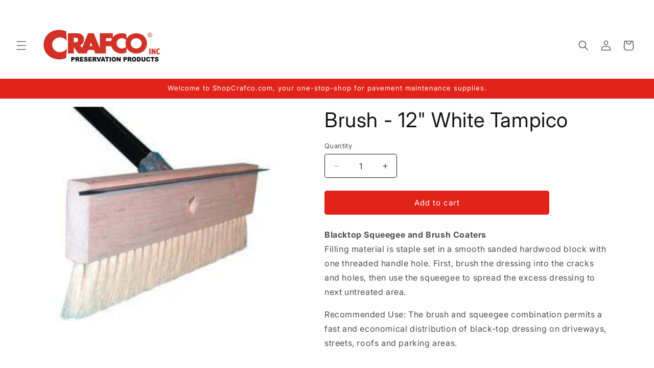

--- FILE ---
content_type: text/html; charset=utf-8
request_url: https://shopcrafco.com/products/brush-12-white-tampico-w-s
body_size: 26500
content:
<!doctype html>
<html class="js" lang="en">
  <head>
    <meta charset="utf-8">
    <meta http-equiv="X-UA-Compatible" content="IE=edge">
    <meta name="viewport" content="width=device-width,initial-scale=1">
    <meta name="theme-color" content="">
    <link rel="canonical" href="https://shopcrafco.com/products/brush-12-white-tampico-w-s"><link rel="icon" type="image/png" href="//shopcrafco.com/cdn/shop/files/Crafco-NoText-Logo-COLOR.png?crop=center&height=32&v=1738486978&width=32"><link rel="preconnect" href="https://fonts.shopifycdn.com" crossorigin><title>
      Brush - 12&quot; White Tampico
 &ndash; Crafco, Inc.</title>

    
      <meta name="description" content="Blacktop Squeegee and Brush Coaters Filling material is staple set in a smooth sanded hardwood block with one threaded handle hole. First, brush the dressing into the cracks and holes, then use the squeegee to spread the excess dressing to next untreated area. Recommended Use: The brush and squeegee combination permits">
    

    

<meta property="og:site_name" content="Crafco, Inc.">
<meta property="og:url" content="https://shopcrafco.com/products/brush-12-white-tampico-w-s">
<meta property="og:title" content="Brush - 12&quot; White Tampico">
<meta property="og:type" content="product">
<meta property="og:description" content="Blacktop Squeegee and Brush Coaters Filling material is staple set in a smooth sanded hardwood block with one threaded handle hole. First, brush the dressing into the cracks and holes, then use the squeegee to spread the excess dressing to next untreated area. Recommended Use: The brush and squeegee combination permits"><meta property="og:image" content="http://shopcrafco.com/cdn/shop/products/431827.jpg?v=1596228742">
  <meta property="og:image:secure_url" content="https://shopcrafco.com/cdn/shop/products/431827.jpg?v=1596228742">
  <meta property="og:image:width" content="289">
  <meta property="og:image:height" content="252"><meta property="og:price:amount" content="0.00">
  <meta property="og:price:currency" content="USD"><meta name="twitter:card" content="summary_large_image">
<meta name="twitter:title" content="Brush - 12&quot; White Tampico">
<meta name="twitter:description" content="Blacktop Squeegee and Brush Coaters Filling material is staple set in a smooth sanded hardwood block with one threaded handle hole. First, brush the dressing into the cracks and holes, then use the squeegee to spread the excess dressing to next untreated area. Recommended Use: The brush and squeegee combination permits">


    <script src="//shopcrafco.com/cdn/shop/t/11/assets/constants.js?v=132983761750457495441744137383" defer="defer"></script>
    <script src="//shopcrafco.com/cdn/shop/t/11/assets/pubsub.js?v=25310214064522200911744137384" defer="defer"></script>
    <script src="//shopcrafco.com/cdn/shop/t/11/assets/global.js?v=184345515105158409801744137383" defer="defer"></script>
    <script src="//shopcrafco.com/cdn/shop/t/11/assets/details-disclosure.js?v=13653116266235556501744137383" defer="defer"></script>
    <script src="//shopcrafco.com/cdn/shop/t/11/assets/details-modal.js?v=25581673532751508451744137383" defer="defer"></script>
    <script src="//shopcrafco.com/cdn/shop/t/11/assets/search-form.js?v=133129549252120666541744137384" defer="defer"></script><script src="//shopcrafco.com/cdn/shop/t/11/assets/animations.js?v=88693664871331136111744137382" defer="defer"></script><script>window.performance && window.performance.mark && window.performance.mark('shopify.content_for_header.start');</script><meta id="shopify-digital-wallet" name="shopify-digital-wallet" content="/11358612/digital_wallets/dialog">
<link rel="alternate" type="application/json+oembed" href="https://shopcrafco.com/products/brush-12-white-tampico-w-s.oembed">
<script async="async" src="/checkouts/internal/preloads.js?locale=en-US"></script>
<script id="shopify-features" type="application/json">{"accessToken":"5cd30d6a9083868d75e292b9d9d80a9f","betas":["rich-media-storefront-analytics"],"domain":"shopcrafco.com","predictiveSearch":true,"shopId":11358612,"locale":"en"}</script>
<script>var Shopify = Shopify || {};
Shopify.shop = "paving-maintenance-supply.myshopify.com";
Shopify.locale = "en";
Shopify.currency = {"active":"USD","rate":"1.0"};
Shopify.country = "US";
Shopify.theme = {"name":"Spotlight 15.3","id":141914341576,"schema_name":"Spotlight","schema_version":"15.3.0","theme_store_id":1891,"role":"main"};
Shopify.theme.handle = "null";
Shopify.theme.style = {"id":null,"handle":null};
Shopify.cdnHost = "shopcrafco.com/cdn";
Shopify.routes = Shopify.routes || {};
Shopify.routes.root = "/";</script>
<script type="module">!function(o){(o.Shopify=o.Shopify||{}).modules=!0}(window);</script>
<script>!function(o){function n(){var o=[];function n(){o.push(Array.prototype.slice.apply(arguments))}return n.q=o,n}var t=o.Shopify=o.Shopify||{};t.loadFeatures=n(),t.autoloadFeatures=n()}(window);</script>
<script id="shop-js-analytics" type="application/json">{"pageType":"product"}</script>
<script defer="defer" async type="module" src="//shopcrafco.com/cdn/shopifycloud/shop-js/modules/v2/client.init-shop-cart-sync_BT-GjEfc.en.esm.js"></script>
<script defer="defer" async type="module" src="//shopcrafco.com/cdn/shopifycloud/shop-js/modules/v2/chunk.common_D58fp_Oc.esm.js"></script>
<script defer="defer" async type="module" src="//shopcrafco.com/cdn/shopifycloud/shop-js/modules/v2/chunk.modal_xMitdFEc.esm.js"></script>
<script type="module">
  await import("//shopcrafco.com/cdn/shopifycloud/shop-js/modules/v2/client.init-shop-cart-sync_BT-GjEfc.en.esm.js");
await import("//shopcrafco.com/cdn/shopifycloud/shop-js/modules/v2/chunk.common_D58fp_Oc.esm.js");
await import("//shopcrafco.com/cdn/shopifycloud/shop-js/modules/v2/chunk.modal_xMitdFEc.esm.js");

  window.Shopify.SignInWithShop?.initShopCartSync?.({"fedCMEnabled":true,"windoidEnabled":true});

</script>
<script>(function() {
  var isLoaded = false;
  function asyncLoad() {
    if (isLoaded) return;
    isLoaded = true;
    var urls = ["\/\/www.powr.io\/powr.js?powr-token=paving-maintenance-supply.myshopify.com\u0026external-type=shopify\u0026shop=paving-maintenance-supply.myshopify.com","https:\/\/easygdpr.b-cdn.net\/v\/1553540745\/gdpr.min.js?shop=paving-maintenance-supply.myshopify.com","https:\/\/requestquote.w3apps.co\/js\/app.js?shop=paving-maintenance-supply.myshopify.com","https:\/\/chimpstatic.com\/mcjs-connected\/js\/users\/bdfd59fb0d8c85dfb63e4472a\/e61a1ab611ed0f7fec28ddbe7.js?shop=paving-maintenance-supply.myshopify.com"];
    for (var i = 0; i < urls.length; i++) {
      var s = document.createElement('script');
      s.type = 'text/javascript';
      s.async = true;
      s.src = urls[i];
      var x = document.getElementsByTagName('script')[0];
      x.parentNode.insertBefore(s, x);
    }
  };
  if(window.attachEvent) {
    window.attachEvent('onload', asyncLoad);
  } else {
    window.addEventListener('load', asyncLoad, false);
  }
})();</script>
<script id="__st">var __st={"a":11358612,"offset":-21600,"reqid":"1e824249-442d-40f1-939f-50a56a6f4e34-1769213282","pageurl":"shopcrafco.com\/products\/brush-12-white-tampico-w-s","u":"ef5c8a17293d","p":"product","rtyp":"product","rid":8553458183};</script>
<script>window.ShopifyPaypalV4VisibilityTracking = true;</script>
<script id="captcha-bootstrap">!function(){'use strict';const t='contact',e='account',n='new_comment',o=[[t,t],['blogs',n],['comments',n],[t,'customer']],c=[[e,'customer_login'],[e,'guest_login'],[e,'recover_customer_password'],[e,'create_customer']],r=t=>t.map((([t,e])=>`form[action*='/${t}']:not([data-nocaptcha='true']) input[name='form_type'][value='${e}']`)).join(','),a=t=>()=>t?[...document.querySelectorAll(t)].map((t=>t.form)):[];function s(){const t=[...o],e=r(t);return a(e)}const i='password',u='form_key',d=['recaptcha-v3-token','g-recaptcha-response','h-captcha-response',i],f=()=>{try{return window.sessionStorage}catch{return}},m='__shopify_v',_=t=>t.elements[u];function p(t,e,n=!1){try{const o=window.sessionStorage,c=JSON.parse(o.getItem(e)),{data:r}=function(t){const{data:e,action:n}=t;return t[m]||n?{data:e,action:n}:{data:t,action:n}}(c);for(const[e,n]of Object.entries(r))t.elements[e]&&(t.elements[e].value=n);n&&o.removeItem(e)}catch(o){console.error('form repopulation failed',{error:o})}}const l='form_type',E='cptcha';function T(t){t.dataset[E]=!0}const w=window,h=w.document,L='Shopify',v='ce_forms',y='captcha';let A=!1;((t,e)=>{const n=(g='f06e6c50-85a8-45c8-87d0-21a2b65856fe',I='https://cdn.shopify.com/shopifycloud/storefront-forms-hcaptcha/ce_storefront_forms_captcha_hcaptcha.v1.5.2.iife.js',D={infoText:'Protected by hCaptcha',privacyText:'Privacy',termsText:'Terms'},(t,e,n)=>{const o=w[L][v],c=o.bindForm;if(c)return c(t,g,e,D).then(n);var r;o.q.push([[t,g,e,D],n]),r=I,A||(h.body.append(Object.assign(h.createElement('script'),{id:'captcha-provider',async:!0,src:r})),A=!0)});var g,I,D;w[L]=w[L]||{},w[L][v]=w[L][v]||{},w[L][v].q=[],w[L][y]=w[L][y]||{},w[L][y].protect=function(t,e){n(t,void 0,e),T(t)},Object.freeze(w[L][y]),function(t,e,n,w,h,L){const[v,y,A,g]=function(t,e,n){const i=e?o:[],u=t?c:[],d=[...i,...u],f=r(d),m=r(i),_=r(d.filter((([t,e])=>n.includes(e))));return[a(f),a(m),a(_),s()]}(w,h,L),I=t=>{const e=t.target;return e instanceof HTMLFormElement?e:e&&e.form},D=t=>v().includes(t);t.addEventListener('submit',(t=>{const e=I(t);if(!e)return;const n=D(e)&&!e.dataset.hcaptchaBound&&!e.dataset.recaptchaBound,o=_(e),c=g().includes(e)&&(!o||!o.value);(n||c)&&t.preventDefault(),c&&!n&&(function(t){try{if(!f())return;!function(t){const e=f();if(!e)return;const n=_(t);if(!n)return;const o=n.value;o&&e.removeItem(o)}(t);const e=Array.from(Array(32),(()=>Math.random().toString(36)[2])).join('');!function(t,e){_(t)||t.append(Object.assign(document.createElement('input'),{type:'hidden',name:u})),t.elements[u].value=e}(t,e),function(t,e){const n=f();if(!n)return;const o=[...t.querySelectorAll(`input[type='${i}']`)].map((({name:t})=>t)),c=[...d,...o],r={};for(const[a,s]of new FormData(t).entries())c.includes(a)||(r[a]=s);n.setItem(e,JSON.stringify({[m]:1,action:t.action,data:r}))}(t,e)}catch(e){console.error('failed to persist form',e)}}(e),e.submit())}));const S=(t,e)=>{t&&!t.dataset[E]&&(n(t,e.some((e=>e===t))),T(t))};for(const o of['focusin','change'])t.addEventListener(o,(t=>{const e=I(t);D(e)&&S(e,y())}));const B=e.get('form_key'),M=e.get(l),P=B&&M;t.addEventListener('DOMContentLoaded',(()=>{const t=y();if(P)for(const e of t)e.elements[l].value===M&&p(e,B);[...new Set([...A(),...v().filter((t=>'true'===t.dataset.shopifyCaptcha))])].forEach((e=>S(e,t)))}))}(h,new URLSearchParams(w.location.search),n,t,e,['guest_login'])})(!0,!0)}();</script>
<script integrity="sha256-4kQ18oKyAcykRKYeNunJcIwy7WH5gtpwJnB7kiuLZ1E=" data-source-attribution="shopify.loadfeatures" defer="defer" src="//shopcrafco.com/cdn/shopifycloud/storefront/assets/storefront/load_feature-a0a9edcb.js" crossorigin="anonymous"></script>
<script data-source-attribution="shopify.dynamic_checkout.dynamic.init">var Shopify=Shopify||{};Shopify.PaymentButton=Shopify.PaymentButton||{isStorefrontPortableWallets:!0,init:function(){window.Shopify.PaymentButton.init=function(){};var t=document.createElement("script");t.src="https://shopcrafco.com/cdn/shopifycloud/portable-wallets/latest/portable-wallets.en.js",t.type="module",document.head.appendChild(t)}};
</script>
<script data-source-attribution="shopify.dynamic_checkout.buyer_consent">
  function portableWalletsHideBuyerConsent(e){var t=document.getElementById("shopify-buyer-consent"),n=document.getElementById("shopify-subscription-policy-button");t&&n&&(t.classList.add("hidden"),t.setAttribute("aria-hidden","true"),n.removeEventListener("click",e))}function portableWalletsShowBuyerConsent(e){var t=document.getElementById("shopify-buyer-consent"),n=document.getElementById("shopify-subscription-policy-button");t&&n&&(t.classList.remove("hidden"),t.removeAttribute("aria-hidden"),n.addEventListener("click",e))}window.Shopify?.PaymentButton&&(window.Shopify.PaymentButton.hideBuyerConsent=portableWalletsHideBuyerConsent,window.Shopify.PaymentButton.showBuyerConsent=portableWalletsShowBuyerConsent);
</script>
<script data-source-attribution="shopify.dynamic_checkout.cart.bootstrap">document.addEventListener("DOMContentLoaded",(function(){function t(){return document.querySelector("shopify-accelerated-checkout-cart, shopify-accelerated-checkout")}if(t())Shopify.PaymentButton.init();else{new MutationObserver((function(e,n){t()&&(Shopify.PaymentButton.init(),n.disconnect())})).observe(document.body,{childList:!0,subtree:!0})}}));
</script>
<script id="sections-script" data-sections="header" defer="defer" src="//shopcrafco.com/cdn/shop/t/11/compiled_assets/scripts.js?v=1263"></script>
<script>window.performance && window.performance.mark && window.performance.mark('shopify.content_for_header.end');</script>


    <style data-shopify>
      @font-face {
  font-family: Inter;
  font-weight: 400;
  font-style: normal;
  font-display: swap;
  src: url("//shopcrafco.com/cdn/fonts/inter/inter_n4.b2a3f24c19b4de56e8871f609e73ca7f6d2e2bb9.woff2") format("woff2"),
       url("//shopcrafco.com/cdn/fonts/inter/inter_n4.af8052d517e0c9ffac7b814872cecc27ae1fa132.woff") format("woff");
}

      @font-face {
  font-family: Inter;
  font-weight: 700;
  font-style: normal;
  font-display: swap;
  src: url("//shopcrafco.com/cdn/fonts/inter/inter_n7.02711e6b374660cfc7915d1afc1c204e633421e4.woff2") format("woff2"),
       url("//shopcrafco.com/cdn/fonts/inter/inter_n7.6dab87426f6b8813070abd79972ceaf2f8d3b012.woff") format("woff");
}

      @font-face {
  font-family: Inter;
  font-weight: 400;
  font-style: italic;
  font-display: swap;
  src: url("//shopcrafco.com/cdn/fonts/inter/inter_i4.feae1981dda792ab80d117249d9c7e0f1017e5b3.woff2") format("woff2"),
       url("//shopcrafco.com/cdn/fonts/inter/inter_i4.62773b7113d5e5f02c71486623cf828884c85c6e.woff") format("woff");
}

      @font-face {
  font-family: Inter;
  font-weight: 700;
  font-style: italic;
  font-display: swap;
  src: url("//shopcrafco.com/cdn/fonts/inter/inter_i7.b377bcd4cc0f160622a22d638ae7e2cd9b86ea4c.woff2") format("woff2"),
       url("//shopcrafco.com/cdn/fonts/inter/inter_i7.7c69a6a34e3bb44fcf6f975857e13b9a9b25beb4.woff") format("woff");
}

      @font-face {
  font-family: Inter;
  font-weight: 400;
  font-style: normal;
  font-display: swap;
  src: url("//shopcrafco.com/cdn/fonts/inter/inter_n4.b2a3f24c19b4de56e8871f609e73ca7f6d2e2bb9.woff2") format("woff2"),
       url("//shopcrafco.com/cdn/fonts/inter/inter_n4.af8052d517e0c9ffac7b814872cecc27ae1fa132.woff") format("woff");
}


      
        :root,
        .color-scheme-1 {
          --color-background: 255,255,255;
        
          --gradient-background: #ffffff;
        

        

        --color-foreground: 18,18,18;
        --color-background-contrast: 191,191,191;
        --color-shadow: 18,18,18;
        --color-button: 226,35,26;
        --color-button-text: 255,255,255;
        --color-secondary-button: 255,255,255;
        --color-secondary-button-text: 18,18,18;
        --color-link: 18,18,18;
        --color-badge-foreground: 18,18,18;
        --color-badge-background: 255,255,255;
        --color-badge-border: 18,18,18;
        --payment-terms-background-color: rgb(255 255 255);
      }
      
        
        .color-scheme-2 {
          --color-background: 243,243,243;
        
          --gradient-background: #f3f3f3;
        

        

        --color-foreground: 18,18,18;
        --color-background-contrast: 179,179,179;
        --color-shadow: 18,18,18;
        --color-button: 18,18,18;
        --color-button-text: 243,243,243;
        --color-secondary-button: 243,243,243;
        --color-secondary-button-text: 18,18,18;
        --color-link: 18,18,18;
        --color-badge-foreground: 18,18,18;
        --color-badge-background: 243,243,243;
        --color-badge-border: 18,18,18;
        --payment-terms-background-color: rgb(243 243 243);
      }
      
        
        .color-scheme-3 {
          --color-background: 36,40,51;
        
          --gradient-background: #242833;
        

        

        --color-foreground: 255,255,255;
        --color-background-contrast: 47,52,66;
        --color-shadow: 18,18,18;
        --color-button: 255,255,255;
        --color-button-text: 18,18,18;
        --color-secondary-button: 36,40,51;
        --color-secondary-button-text: 255,255,255;
        --color-link: 255,255,255;
        --color-badge-foreground: 255,255,255;
        --color-badge-background: 36,40,51;
        --color-badge-border: 255,255,255;
        --payment-terms-background-color: rgb(36 40 51);
      }
      
        
        .color-scheme-4 {
          --color-background: 18,18,18;
        
          --gradient-background: #121212;
        

        

        --color-foreground: 255,255,255;
        --color-background-contrast: 146,146,146;
        --color-shadow: 18,18,18;
        --color-button: 255,255,255;
        --color-button-text: 18,18,18;
        --color-secondary-button: 18,18,18;
        --color-secondary-button-text: 255,255,255;
        --color-link: 255,255,255;
        --color-badge-foreground: 255,255,255;
        --color-badge-background: 18,18,18;
        --color-badge-border: 255,255,255;
        --payment-terms-background-color: rgb(18 18 18);
      }
      
        
        .color-scheme-5 {
          --color-background: 226,35,26;
        
          --gradient-background: #e2231a;
        

        

        --color-foreground: 255,255,255;
        --color-background-contrast: 112,17,13;
        --color-shadow: 18,18,18;
        --color-button: 255,255,255;
        --color-button-text: 185,0,0;
        --color-secondary-button: 226,35,26;
        --color-secondary-button-text: 255,255,255;
        --color-link: 255,255,255;
        --color-badge-foreground: 255,255,255;
        --color-badge-background: 226,35,26;
        --color-badge-border: 255,255,255;
        --payment-terms-background-color: rgb(226 35 26);
      }
      

      body, .color-scheme-1, .color-scheme-2, .color-scheme-3, .color-scheme-4, .color-scheme-5 {
        color: rgba(var(--color-foreground), 0.75);
        background-color: rgb(var(--color-background));
      }

      :root {
        --font-body-family: Inter, sans-serif;
        --font-body-style: normal;
        --font-body-weight: 400;
        --font-body-weight-bold: 700;

        --font-heading-family: Inter, sans-serif;
        --font-heading-style: normal;
        --font-heading-weight: 400;

        --font-body-scale: 1.0;
        --font-heading-scale: 1.0;

        --media-padding: px;
        --media-border-opacity: 0.0;
        --media-border-width: 0px;
        --media-radius: 4px;
        --media-shadow-opacity: 0.0;
        --media-shadow-horizontal-offset: 0px;
        --media-shadow-vertical-offset: 4px;
        --media-shadow-blur-radius: 5px;
        --media-shadow-visible: 0;

        --page-width: 120rem;
        --page-width-margin: 0rem;

        --product-card-image-padding: 0.0rem;
        --product-card-corner-radius: 1.6rem;
        --product-card-text-alignment: left;
        --product-card-border-width: 0.0rem;
        --product-card-border-opacity: 0.1;
        --product-card-shadow-opacity: 0.0;
        --product-card-shadow-visible: 0;
        --product-card-shadow-horizontal-offset: 0.0rem;
        --product-card-shadow-vertical-offset: 0.4rem;
        --product-card-shadow-blur-radius: 0.5rem;

        --collection-card-image-padding: 0.0rem;
        --collection-card-corner-radius: 1.6rem;
        --collection-card-text-alignment: left;
        --collection-card-border-width: 0.0rem;
        --collection-card-border-opacity: 0.1;
        --collection-card-shadow-opacity: 0.0;
        --collection-card-shadow-visible: 0;
        --collection-card-shadow-horizontal-offset: 0.0rem;
        --collection-card-shadow-vertical-offset: 0.4rem;
        --collection-card-shadow-blur-radius: 0.5rem;

        --blog-card-image-padding: 0.0rem;
        --blog-card-corner-radius: 1.6rem;
        --blog-card-text-alignment: left;
        --blog-card-border-width: 0.0rem;
        --blog-card-border-opacity: 0.1;
        --blog-card-shadow-opacity: 0.0;
        --blog-card-shadow-visible: 0;
        --blog-card-shadow-horizontal-offset: 0.0rem;
        --blog-card-shadow-vertical-offset: 0.4rem;
        --blog-card-shadow-blur-radius: 0.5rem;

        --badge-corner-radius: 0.4rem;

        --popup-border-width: 1px;
        --popup-border-opacity: 1.0;
        --popup-corner-radius: 4px;
        --popup-shadow-opacity: 0.0;
        --popup-shadow-horizontal-offset: 0px;
        --popup-shadow-vertical-offset: 4px;
        --popup-shadow-blur-radius: 5px;

        --drawer-border-width: 1px;
        --drawer-border-opacity: 0.1;
        --drawer-shadow-opacity: 0.0;
        --drawer-shadow-horizontal-offset: 0px;
        --drawer-shadow-vertical-offset: 4px;
        --drawer-shadow-blur-radius: 5px;

        --spacing-sections-desktop: 0px;
        --spacing-sections-mobile: 0px;

        --grid-desktop-vertical-spacing: 16px;
        --grid-desktop-horizontal-spacing: 16px;
        --grid-mobile-vertical-spacing: 8px;
        --grid-mobile-horizontal-spacing: 8px;

        --text-boxes-border-opacity: 0.1;
        --text-boxes-border-width: 0px;
        --text-boxes-radius: 0px;
        --text-boxes-shadow-opacity: 0.0;
        --text-boxes-shadow-visible: 0;
        --text-boxes-shadow-horizontal-offset: 0px;
        --text-boxes-shadow-vertical-offset: 4px;
        --text-boxes-shadow-blur-radius: 5px;

        --buttons-radius: 4px;
        --buttons-radius-outset: 5px;
        --buttons-border-width: 1px;
        --buttons-border-opacity: 1.0;
        --buttons-shadow-opacity: 0.0;
        --buttons-shadow-visible: 0;
        --buttons-shadow-horizontal-offset: 0px;
        --buttons-shadow-vertical-offset: 4px;
        --buttons-shadow-blur-radius: 5px;
        --buttons-border-offset: 0.3px;

        --inputs-radius: 4px;
        --inputs-border-width: 1px;
        --inputs-border-opacity: 1.0;
        --inputs-shadow-opacity: 0.0;
        --inputs-shadow-horizontal-offset: 0px;
        --inputs-margin-offset: 0px;
        --inputs-shadow-vertical-offset: 4px;
        --inputs-shadow-blur-radius: 5px;
        --inputs-radius-outset: 5px;

        --variant-pills-radius: 40px;
        --variant-pills-border-width: 1px;
        --variant-pills-border-opacity: 0.55;
        --variant-pills-shadow-opacity: 0.0;
        --variant-pills-shadow-horizontal-offset: 0px;
        --variant-pills-shadow-vertical-offset: 4px;
        --variant-pills-shadow-blur-radius: 5px;
      }

      *,
      *::before,
      *::after {
        box-sizing: inherit;
      }

      html {
        box-sizing: border-box;
        font-size: calc(var(--font-body-scale) * 62.5%);
        height: 100%;
      }

      body {
        display: grid;
        grid-template-rows: auto auto 1fr auto;
        grid-template-columns: 100%;
        min-height: 100%;
        margin: 0;
        font-size: 1.5rem;
        letter-spacing: 0.06rem;
        line-height: calc(1 + 0.8 / var(--font-body-scale));
        font-family: var(--font-body-family);
        font-style: var(--font-body-style);
        font-weight: var(--font-body-weight);
      }

      @media screen and (min-width: 750px) {
        body {
          font-size: 1.6rem;
        }
      }
    </style>

    <link href="//shopcrafco.com/cdn/shop/t/11/assets/base.css?v=153697582627174052111744137382" rel="stylesheet" type="text/css" media="all" />
    <link rel="stylesheet" href="//shopcrafco.com/cdn/shop/t/11/assets/component-cart-items.css?v=123238115697927560811744137382" media="print" onload="this.media='all'">
      <link rel="preload" as="font" href="//shopcrafco.com/cdn/fonts/inter/inter_n4.b2a3f24c19b4de56e8871f609e73ca7f6d2e2bb9.woff2" type="font/woff2" crossorigin>
      

      <link rel="preload" as="font" href="//shopcrafco.com/cdn/fonts/inter/inter_n4.b2a3f24c19b4de56e8871f609e73ca7f6d2e2bb9.woff2" type="font/woff2" crossorigin>
      
<link
        rel="stylesheet"
        href="//shopcrafco.com/cdn/shop/t/11/assets/component-predictive-search.css?v=118923337488134913561744137382"
        media="print"
        onload="this.media='all'"
      ><script>
      if (Shopify.designMode) {
        document.documentElement.classList.add('shopify-design-mode');
      }
    </script>
  <!-- BEGIN app block: shopify://apps/buddha-mega-menu-navigation/blocks/megamenu/dbb4ce56-bf86-4830-9b3d-16efbef51c6f -->
<script>
        var productImageAndPrice = [],
            collectionImages = [],
            articleImages = [],
            mmLivIcons = false,
            mmFlipClock = false,
            mmFixesUseJquery = false,
            mmNumMMI = 5,
            mmSchemaTranslation = {},
            mmMenuStrings =  {"menuStrings":{"default":{"Resources":"Resources","Pavement Preparation":"Pavement Preparation","Pavement Maintenance & Preservation":"Pavement Maintenance & Preservation","Pavement Marking ":"Pavement Marking ","Work Zone Safety":"Work Zone Safety","Pavement Stencil Selection":"Pavement Stencil Selection","Sealant Calculator":"Sealant Calculator","Mastic & Cold Patch Calculator":"Mastic & Cold Patch Calculator","Crafco Product Documents":"Crafco Product Documents","Products":"Products","Equipment":"Equipment","Preparation Equipment":"Preparation Equipment","Maintenance Equipment":"Maintenance Equipment","Marking Equipment":"Marking Equipment","Used Equipment":"Used Equipment","Sealcoating":"Sealcoating","Sealant":"Sealant","Hot Pour":"Hot Pour","Cold Pour":"Cold Pour","Backer Rod":"Backer Rod","Patching":"Patching","Cold Mix":"Cold Mix","Pavement Marking":"Pavement Marking","Stencils":"Stencils","Apparel":"Apparel","Traffic Control":"Traffic Control","Lights":"Lights","Tools & Supplies":"Tools & Supplies","Hand Tools":"Hand Tools","Layout Supplies":"Layout Supplies","Cleaners":"Cleaners","Cutting Tools":"Cutting Tools","Parts":"Parts","Preparation Parts":"Preparation Parts","Maintenance Parts":"Maintenance Parts","Marking Parts":"Marking Parts","Rentals & Service":"Rentals & Service","Locations":"Locations","Contact":"Contact"}},"additional":{"default":{}}} ,
            mmShopLocale = "en",
            mmShopLocaleCollectionsRoute = "/collections",
            mmSchemaDesignJSON = [{"action":"menu-select","value":"mm-automatic"},{"action":"design","setting":"font_family","value":"Default"},{"action":"design","setting":"font_size","value":"13px"},{"action":"design","setting":"text_color","value":"#222222"},{"action":"design","setting":"link_hover_color","value":"#0da19a"},{"action":"design","setting":"link_color","value":"#4e4e4e"},{"action":"design","setting":"background_hover_color","value":"#f9f9f9"},{"action":"design","setting":"background_color","value":"#ffffff"},{"action":"design","setting":"price_color","value":"#0da19a"},{"action":"design","setting":"contact_right_btn_text_color","value":"#ffffff"},{"action":"design","setting":"contact_right_btn_bg_color","value":"#3A3A3A"},{"action":"design","setting":"contact_left_bg_color","value":"#3A3A3A"},{"action":"design","setting":"contact_left_alt_color","value":"#CCCCCC"},{"action":"design","setting":"contact_left_text_color","value":"#f1f1f0"},{"action":"design","setting":"addtocart_enable","value":"true"},{"action":"design","setting":"addtocart_text_color","value":"#333333"},{"action":"design","setting":"addtocart_background_color","value":"#ffffff"},{"action":"design","setting":"addtocart_text_hover_color","value":"#ffffff"},{"action":"design","setting":"addtocart_background_hover_color","value":"#0da19a"},{"action":"design","setting":"countdown_color","value":"#ffffff"},{"action":"design","setting":"countdown_background_color","value":"#333333"},{"action":"design","setting":"vertical_font_family","value":"Default"},{"action":"design","setting":"vertical_font_size","value":"13px"},{"action":"design","setting":"vertical_text_color","value":"#ffffff"},{"action":"design","setting":"vertical_link_color","value":"#ffffff"},{"action":"design","setting":"vertical_link_hover_color","value":"#ffffff"},{"action":"design","setting":"vertical_price_color","value":"#ffffff"},{"action":"design","setting":"vertical_contact_right_btn_text_color","value":"#ffffff"},{"action":"design","setting":"vertical_addtocart_enable","value":"true"},{"action":"design","setting":"vertical_addtocart_text_color","value":"#ffffff"},{"action":"design","setting":"vertical_countdown_color","value":"#ffffff"},{"action":"design","setting":"vertical_countdown_background_color","value":"#333333"},{"action":"design","setting":"vertical_background_color","value":"#017b86"},{"action":"design","setting":"vertical_addtocart_background_color","value":"#333333"},{"action":"design","setting":"vertical_contact_right_btn_bg_color","value":"#333333"},{"action":"design","setting":"vertical_contact_left_alt_color","value":"#333333"}],
            mmDomChangeSkipUl = "",
            buddhaMegaMenuShop = "paving-maintenance-supply.myshopify.com",
            mmWireframeCompression = "0",
            mmExtensionAssetUrl = "https://cdn.shopify.com/extensions/019abe06-4a3f-7763-88da-170e1b54169b/mega-menu-151/assets/";var bestSellersHTML = '';var newestProductsHTML = '';/* get link lists api */
        var linkLists={"main-menu" : {"title":"Main menu", "items":["/apps/request-a-quote/","https://shoppmsi.com","/collections","/","/pages/locations","/pages/contact-us","/pages/about-us",]},"footer" : {"title":"Footer menu", "items":["/pages/about-us","/pages/pavement-maintenance","/pages/pavement-marking","/pages/pavement-preparation","/pages/work-zone-safety-gear","/pages/contact-us",]},"pavement-solutions" : {"title":"PAVEMENT SOLUTIONS", "items":["/pages/pavement-preparation","/pages/pavement-maintenance","/pages/pavement-marking","/pages/work-zone-safety-gear",]},"all-collections" : {"title":"All Collections", "items":["/collections/equipment","/collections/sealant","/collections/sealer","/collections/cold-mix","/collections/pavement-marking","/collections/tools-supplies","/collections/parts","/collections/safety",]},"safety-gear-traffic-control" : {"title":"Safety Gear &amp; Traffic Control", "items":["/collections/safety-apparel","/collections/safety-lights","/collections/safety-traffic-control",]},"tools-supplies" : {"title":"Tools &amp; Supplies", "items":["/collections/tools-supplies-hand-tools","/collections/tools-supplies-cutting-tools","/collections/tools-supplies-layout-supplies","/collections/tools-supplies-cleaners","/collections/tools-supplies",]},"patching" : {"title":"Patching ", "items":["/collections/materials-patching",]},"cold-mix" : {"title":"Cold Mix", "items":["/collections/cold-mix-bagged","/collections/cold-mix-bulk",]},"pavement-sealer" : {"title":"Pavement Sealer", "items":["/collections/sealer-starseal","/collections/sealer-superseal","/collections/sealer-sand","/collections/sealer-additives",]},"sealant" : {"title":"Sealant", "items":["/collections/sealant-hot-pour","/collections/sealant-cold-pour","/collections/sealant-backer-rod",]},"pavement-marking-materials" : {"title":"Pavement Marking Materials", "items":["/collections/pavement-marking-paint","/collections/pavement-marking-paint-spray","/collections/pavement-marking-beads","/collections/pavement-marking-thermoplastic","/collections/pavement-marking-stencil","/collections/pavement-marking",]},"parts" : {"title":"Parts", "items":["/collections/parts",]},"equipment" : {"title":"Equipment", "items":["/collections/equipment",]},"customer-account-main-menu" : {"title":"Customer account main menu", "items":["/","https://shopify.com/11358612/account/orders?locale=en&amp;region_country=US",]},};/*ENDPARSE*/

        

        /* set product prices *//* get the collection images *//* get the article images *//* customer fixes */
        var mmThemeFixesBeforeInit = function(){ customMenuUls=".header__menu-items,nav,ul"; /* generic mobile menu toggle translate effect */ document.addEventListener("toggleSubmenu", function (e) { var pc = document.querySelector("#PageContainer"); var mm = document.querySelector("#MobileNav"); if (pc && mm && typeof e.mmMobileHeight != "undefined"){ var pcStyle = pc.getAttribute("style"); if (pcStyle && pcStyle.indexOf("translate3d") != -1) { pc.style.transform = "translate3d(0px, "+ e.mmMobileHeight +"px, 0px)"; } } }); mmAddStyle(" .header__icons {z-index: 1003;} "); if (document.querySelectorAll(".sf-menu-links,ul.sf-nav").length == 2) { customMenuUls=".sf-menu-links,ul.sf-nav"; mmHorizontalMenus="ul.sf-nav"; mmVerticalMenus=".sf-menu-links"; mmAddStyle("@media screen and (min-width:1280px) { .sf-header__desktop {display: block !important;} }"); } if (document.querySelector(".mobile-menu__content>ul")) { mmDisableVisibleCheck=true; mmVerticalMenus=".mobile-menu__content>ul"; } window.mmLoadFunction = function(){ var num = 15; var intv = setInterval(function(){ var m = document.querySelector("#megamenu_level__1"); if (m && m.matches(".vertical-mega-menu")) reinitMenus("#megamenu_level__1"); if (num--==0) clearInterval(intv); },300); }; if (document.readyState !== "loading") { mmLoadFunction(); } else { document.removeEventListener("DOMContentLoaded", mmLoadFunction); document.addEventListener("DOMContentLoaded", mmLoadFunction); } }; var mmThemeFixesBefore = function(){ window.buddhaFilterLiElements = function(liElements){ var elements = []; for (var i=0; i<liElements.length; i++) { if (liElements[i].querySelector("[href=\"/cart\"],[href=\"/account/login\"]") == null) { elements.push(liElements[i]); } } return elements; }; if (tempMenuObject.u.matches("#mobile_menu, #velaMegamenu .nav, #SiteNav, #siteNav")) { tempMenuObject.liItems = buddhaFilterLiElements(mmNot(tempMenuObject.u.children, ".search_container,.site-nav__item_cart", true)); } else if (tempMenuObject.u.matches(".main_nav .nav .menu")) { var numMenusApplied = 0, numMenusAppliedSticky = 0; mmForEach(document, ".main_nav .nav .menu", function(el){ if (el.closest(".sticky_nav") == null) { if (el.querySelector(".buddha-menu-item")) { numMenusApplied++; } } else { if (el.querySelector(".buddha-menu-item")) { numMenusAppliedSticky++; } } }); if (((tempMenuObject.u.closest(".sticky_nav")) && (numMenusAppliedSticky < 1)) || ((tempMenuObject.u.closest(".sticky_nav")) && (numMenusApplied < 1))) { tempMenuObject.liItems = buddhaFilterLiElements(mmNot(tempMenuObject.u.children, ".search_container,.site-nav__item_cart")); } } else if (tempMenuObject.u.matches("#mobile-menu:not(.mm-menu)") && tempMenuObject.u.querySelector(".hamburger,.shifter-handle") == null) { tempMenuObject.liItems = buddhaFilterLiElements(tempMenuObject.u.children); } else if (tempMenuObject.u.matches("#accessibleNav") && tempMenuObject.u.closest("#topnav2") == null) { tempMenuObject.liItems = buddhaFilterLiElements(mmNot(tempMenuObject.u.children, ".customer-navlink")); } else if (tempMenuObject.u.matches("#megamenu_level__1")) { tempMenuObject.liClasses = "level_1__item"; tempMenuObject.aClasses = "level_1__link"; tempMenuObject.liItems = buddhaFilterLiElements(tempMenuObject.u.children); } else if (tempMenuObject.u.matches(".mobile-nav__items")) { tempMenuObject.liClasses = "mobile-nav__item"; tempMenuObject.aClasses = "mobile-nav__link"; tempMenuObject.liItems = buddhaFilterLiElements(tempMenuObject.u.children); } else if (tempMenuObject.u.matches("#NavDrawer > .mobile-nav") && document.querySelector(".mobile-nav>.buddha-menu-item") == null ) { tempMenuObject.liClasses = "mobile-nav__item"; tempMenuObject.aClasses = "mobile-nav__link"; tempMenuObject.liItems = buddhaFilterLiElements(mmNot(tempMenuObject.u.children, ".mobile-nav__search")); } else if (tempMenuObject.u.matches(".mobile-nav-wrapper > .mobile-nav")) { tempMenuObject.liClasses = "mobile-nav__item border-bottom"; tempMenuObject.aClasses = "mobile-nav__link"; tempMenuObject.liItems = buddhaFilterLiElements(mmNot(tempMenuObject.u.children, ".mobile-nav__search")); } else if (tempMenuObject.u.matches("#nav .mm-panel .mm-listview")) { tempMenuObject.liItems = buddhaFilterLiElements(tempMenuObject.u.children); var firstMmPanel = true; mmForEach(document, "#nav>.mm-panels>.mm-panel", function(el){ if (firstMmPanel) { firstMmPanel = false; el.classList.remove("mm-hidden"); el.classList.remove("mm-subopened"); } else { el.parentElement.removeChild(el); } }); } else if (tempMenuObject.u.matches(".SidebarMenu__Nav--primary")) { tempMenuObject.liClasses = "Collapsible"; tempMenuObject.aClasses = "Collapsible__Button Heading u-h6"; tempMenuObject.liItems = buddhaFilterLiElements(tempMenuObject.u.children); } else if (tempMenuObject.u.matches(".mm_menus_ul")) { tempMenuObject.liClasses = "ets_menu_item"; tempMenuObject.aClasses = "mm-nowrap"; tempMenuObject.liItems = buddhaFilterLiElements(tempMenuObject.u.children); mmAddStyle(" .horizontal-mega-menu > .buddha-menu-item > a {white-space: nowrap;} ", "mmThemeCStyle"); } else if (tempMenuObject.u.matches("#accordion")) { tempMenuObject.liClasses = ""; tempMenuObject.aClasses = ""; tempMenuObject.liItems = tempMenuObject.u.children; } else if (tempMenuObject.u.matches(".mobile-menu__panel:first-child .mobile-menu__nav")) { tempMenuObject.liClasses = "mobile-menu__nav-item"; tempMenuObject.aClasses = "mobile-menu__nav-link"; tempMenuObject.liItems = tempMenuObject.u.children; } else if (tempMenuObject.u.matches("#nt_menu_id")) { tempMenuObject.liClasses = "menu-item type_simple"; tempMenuObject.aClasses = "lh__1 flex al_center pr"; tempMenuObject.liItems = tempMenuObject.u.children; } else if (tempMenuObject.u.matches("#menu_mb_cat")) { tempMenuObject.liClasses = "menu-item type_simple"; tempMenuObject.aClasses = ""; tempMenuObject.liItems = tempMenuObject.u.children; } else if (tempMenuObject.u.matches("#menu_mb_ul")) { tempMenuObject.liClasses = "menu-item only_icon_false"; tempMenuObject.aClasses = ""; tempMenuObject.liItems = mmNot(tempMenuObject.u.children, "#customer_login_link,#customer_register_link,#item_mb_help", true); mmAddStyle(" #menu_mb_ul.vertical-mega-menu li.buddha-menu-item>a {display: flex !important;} #menu_mb_ul.vertical-mega-menu li.buddha-menu-item>a>.mm-title {padding: 0 !important;} ", "mmThemeStyle"); } else if (tempMenuObject.u.matches(".header__inline-menu > .list-menu")) { tempMenuObject.liClasses = ""; tempMenuObject.aClasses = "header__menu-item list-menu__item link focus-inset"; tempMenuObject.liItems = tempMenuObject.u.children; } else if (tempMenuObject.u.matches(".menu-drawer__navigation>.list-menu")) { tempMenuObject.liClasses = ""; tempMenuObject.aClasses = "menu-drawer__menu-item list-menu__item link link--text focus-inset"; tempMenuObject.liItems = tempMenuObject.u.children; } else if (tempMenuObject.u.matches(".header__menu-items")) { tempMenuObject.liClasses = "navbar-item header__item has-mega-menu"; tempMenuObject.aClasses = "navbar-link header__link"; tempMenuObject.liItems = tempMenuObject.u.children; mmAddStyle(" .horizontal-mega-menu .buddha-menu-item>a:after{content: none;} .horizontal-mega-menu>li>a{padding-right:10px !important;} .horizontal-mega-menu>li:not(.buddha-menu-item) {display: none !important;} ", "mmThemeStyle"); } else if (tempMenuObject.u.matches(".header__navigation")) { tempMenuObject.liClasses = "header__nav-item"; tempMenuObject.aClasses = ""; tempMenuObject.liItems = tempMenuObject.u.children; } else if (tempMenuObject.u.matches(".slide-nav")) { mmVerticalMenus=".slide-nav"; tempMenuObject.liClasses = "slide-nav__item"; tempMenuObject.aClasses = "slide-nav__link"; tempMenuObject.liItems = tempMenuObject.u.children; } else if (tempMenuObject.u.matches(".header__links-list")) { tempMenuObject.liClasses = ""; tempMenuObject.aClasses = ""; tempMenuObject.liItems = tempMenuObject.u.children; mmAddStyle(".header__left,.header__links {overflow: visible !important; }"); } else if (tempMenuObject.u.matches("#menu-main-navigation,#menu-mobile-nav,#t4s-menu-drawer")) { tempMenuObject.liClasses = ""; tempMenuObject.aClasses = ""; tempMenuObject.liItems = tempMenuObject.u.children; } else if (tempMenuObject.u.matches(".nav-desktop:first-child > .nav-desktop__tier-1")) { tempMenuObject.liClasses = "nav-desktop__tier-1-item"; tempMenuObject.aClasses = "nav-desktop__tier-1-link"; tempMenuObject.liItems = tempMenuObject.u.children; } else if (tempMenuObject.u.matches(".mobile-nav") && tempMenuObject.u.querySelector(".appear-animation.appear-delay-2") != null) { tempMenuObject.liClasses = "mobile-nav__item appear-animation appear-delay-3"; tempMenuObject.aClasses = "mobile-nav__link"; tempMenuObject.liItems = mmNot(tempMenuObject.u.children, "a[href*=account],.mobile-nav__spacer", true); } else if (tempMenuObject.u.matches("nav > .list-menu")) { tempMenuObject.liClasses = ""; tempMenuObject.aClasses = "header__menu-item list-menu__item link link--text focus-inset"; tempMenuObject.liItems = tempMenuObject.u.children; } else if (tempMenuObject.u.matches(".site-navigation>.navmenu")) { tempMenuObject.liClasses = "navmenu-item navmenu-basic__item"; tempMenuObject.aClasses = "navmenu-link navmenu-link-depth-1"; tempMenuObject.liItems = tempMenuObject.u.children; } else if (tempMenuObject.u.matches("nav>.site-navigation")) { tempMenuObject.liClasses = "site-nav__item site-nav__expanded-item site-nav--has-dropdown site-nav__dropdown-li--first-level"; tempMenuObject.aClasses = "site-nav__link site-nav__link--underline site-nav__link--has-dropdown"; tempMenuObject.liItems = tempMenuObject.u.children; } else if (tempMenuObject.u.matches("nav>.js-accordion-mobile-nav")) { tempMenuObject.liClasses = "js-accordion-header c-accordion__header"; tempMenuObject.aClasses = "js-accordion-link c-accordion__link"; tempMenuObject.liItems = mmNot(tempMenuObject.u.children, ".mobile-menu__item"); } else if (tempMenuObject.u.matches(".sf-menu-links")) { tempMenuObject.liClasses = "list-none"; tempMenuObject.aClasses = "block px-4 py-3"; tempMenuObject.liItems = tempMenuObject.u.children; } else if (tempMenuObject.u.matches(".sf-nav")) { tempMenuObject.liClasses = "sf-menu-item list-none sf-menu-item--no-mega sf-menu-item-parent"; tempMenuObject.aClasses = "block px-4 py-5 flex items-center sf__parent-item"; tempMenuObject.liItems = tempMenuObject.u.children; } else if (tempMenuObject.u.matches(".main-nav:not(.topnav)") && tempMenuObject.u.children.length>2) { tempMenuObject.liClasses = "main-nav__tier-1-item"; tempMenuObject.aClasses = "main-nav__tier-1-link"; tempMenuObject.liItems = tempMenuObject.u.children; } else if (tempMenuObject.u.matches(".mobile-nav") && tempMenuObject.u.querySelector(".mobile-nav__item") != null && document.querySelector(".mobile-nav .buddha-menu-item")==null) { tempMenuObject.liClasses = "mobile-nav__item"; tempMenuObject.aClasses = "mobile-nav__link"; tempMenuObject.liItems = tempMenuObject.u.children; } else if (tempMenuObject.u.matches("#t4s-nav-ul")) { tempMenuObject.liClasses = "t4s-type__mega menu-width__cus t4s-menu-item has--children menu-has__offsets"; tempMenuObject.aClasses = "t4s-lh-1 t4s-d-flex t4s-align-items-center t4s-pr"; tempMenuObject.liItems = tempMenuObject.u.children; } else if (tempMenuObject.u.matches("#menu-mb__ul")) { tempMenuObject.liClasses = "t4s-menu-item t4s-item-level-0"; tempMenuObject.aClasses = ""; tempMenuObject.liItems = mmNot(tempMenuObject.u.children, "#item_mb_wis,#item_mb_sea,#item_mb_acc,#item_mb_help"); } else if (tempMenuObject.u.matches(".navbar-nav")) { tempMenuObject.liClasses = "nav-item"; tempMenuObject.aClasses = "nav-link list-menu__item"; tempMenuObject.liItems = tempMenuObject.u.children; } else if (tempMenuObject.u.matches(".navbar-nav-sidebar")) { tempMenuObject.liClasses = "nav-item sidemenu-animation sidemenu-animation-delay-2"; tempMenuObject.aClasses = "list-menu__item"; tempMenuObject.liItems = tempMenuObject.u.children; } else if (tempMenuObject.u.matches(".mobile-menu__content>ul")) { tempMenuObject.liClasses = ""; tempMenuObject.aClasses = ""; tempMenuObject.liItems = tempMenuObject.u.children; mmAddStyle(" .vertical-mega-menu>li{padding:10px !important;} .vertical-mega-menu>li:not(.buddha-menu-item) {display: none !important;} "); } else if (tempMenuObject.u.matches("#offcanvas-menu-nav")) { tempMenuObject.liClasses = "nav-item"; tempMenuObject.aClasses = "nav-link"; tempMenuObject.liItems = tempMenuObject.u.children; } else if (tempMenuObject.u.matches(".main__navigation")) { tempMenuObject.liClasses = "nav__link__holder"; tempMenuObject.aClasses = ""; tempMenuObject.liItems = tempMenuObject.u.children; } else if (tempMenuObject.u.matches(".mobile__navigation")) { tempMenuObject.liClasses = "nav__link__holder"; tempMenuObject.aClasses = ""; tempMenuObject.liItems = mmNot(tempMenuObject.u.children, ".mobile__navigation__footer"); mmAddStyle(" .vertical-mega-menu>li{padding:10px !important;} "); } if (tempMenuObject.liItems) { tempMenuObject.skipCheck = true; tempMenuObject.forceMenu = true; } /* try to find li and a classes for requested menu if they are not set */ if (tempMenuObject.skipCheck == true) { var _links=[]; var keys = Object.keys(linkLists); for (var i=0; i<keys.length; i++) { if (selectedMenu == keys[i]) { _links = linkLists[keys[i]].items; break; } } mmForEachChild(tempMenuObject.u, "LI", function(li){ var href = null; var a = li.querySelector("a"); if (a) href = a.getAttribute("href"); if (href == null || (href != null && (href.substr(0,1) == "#" || href==""))){ var a2 = li.querySelector((!!document.documentMode) ? "* + a" : "a:nth-child(2)"); if (a2) { href = a2.getAttribute("href"); a = a2; } } if (href == null || (href != null && (href.substr(0,1) == "#" || href==""))) { var a2 = li.querySelector("a>a"); if (a2) { href = a2.getAttribute("href"); a = a2; } } /* stil no matching href, search all children a for a matching href */ if (href == null || (href != null && (href.substr(0,1) == "#" || href==""))) { var a2 = li.querySelectorAll("a[href]"); for (var i=0; i<a2.length; i++) { var href2 = a2[i].getAttribute("href"); if (_links[tempMenuObject.elementFits] != undefined && href2 == _links[tempMenuObject.elementFits]) { href = href2; a = a2[i]; break; } } } if (_links[tempMenuObject.elementFits] != undefined && href == _links[tempMenuObject.elementFits]) { if (tempMenuObject.liClasses == undefined) { tempMenuObject.liClasses = ""; } tempMenuObject.liClasses = concatClasses(li.getAttribute("class"), tempMenuObject.liClasses); if (tempMenuObject.aClasses == undefined) { tempMenuObject.aClasses = ""; } if (a) tempMenuObject.aClasses = concatClasses(a.getAttribute("class"), tempMenuObject.aClasses); tempMenuObject.elementFits++; } else if (tempMenuObject.elementFits > 0 && tempMenuObject.elementFits != _links.length) { tempMenuObject.elementFits = 0; if (href == _links[0]) { tempMenuObject.elementFits = 1; } } }); } }; 
        

        var mmWireframe = {"html" : "<li class=\"buddha-menu-item\" itemId=\"gBgbw\"  ><a data-href=\"no-link\" href=\"javascript:void(0);\" aria-label=\"Resources\" data-no-instant=\"\" onclick=\"return toggleSubmenu(this);\"  ><span class=\"mm-title\">Resources</span><i class=\"mm-arrow mm-angle-down\" aria-hidden=\"true\"></i><span class=\"toggle-menu-btn\" style=\"display:none;\" title=\"Toggle menu\" onclick=\"return toggleSubmenu(this)\"><span class=\"mm-arrow-icon\"><span class=\"bar-one\"></span><span class=\"bar-two\"></span></span></span></a><ul class=\"mm-submenu tree  small mm-last-level\"><li data-href=\"/pages/pavement-preparation\" href=\"/pages/pavement-preparation\" aria-label=\"Pavement Preparation\" data-no-instant=\"\" onclick=\"mmGoToPage(this, event); return false;\"  ><a data-href=\"/pages/pavement-preparation\" href=\"/pages/pavement-preparation\" aria-label=\"Pavement Preparation\" data-no-instant=\"\" onclick=\"mmGoToPage(this, event); return false;\"  ><span class=\"mm-title\">Pavement Preparation</span></a></li><li data-href=\"/pages/pavement-maintenance\" href=\"/pages/pavement-maintenance\" aria-label=\"Pavement Maintenance & Preservation\" data-no-instant=\"\" onclick=\"mmGoToPage(this, event); return false;\"  ><a data-href=\"/pages/pavement-maintenance\" href=\"/pages/pavement-maintenance\" aria-label=\"Pavement Maintenance & Preservation\" data-no-instant=\"\" onclick=\"mmGoToPage(this, event); return false;\"  ><span class=\"mm-title\">Pavement Maintenance & Preservation</span></a></li><li data-href=\"/pages/pavement-marking\" href=\"/pages/pavement-marking\" aria-label=\"Pavement Marking \" data-no-instant=\"\" onclick=\"mmGoToPage(this, event); return false;\"  ><a data-href=\"/pages/pavement-marking\" href=\"/pages/pavement-marking\" aria-label=\"Pavement Marking \" data-no-instant=\"\" onclick=\"mmGoToPage(this, event); return false;\"  ><span class=\"mm-title\">Pavement Marking</span></a></li><li data-href=\"/pages/work-zone-safety-gear\" href=\"/pages/work-zone-safety-gear\" aria-label=\"Work Zone Safety\" data-no-instant=\"\" onclick=\"mmGoToPage(this, event); return false;\"  ><a data-href=\"/pages/work-zone-safety-gear\" href=\"/pages/work-zone-safety-gear\" aria-label=\"Work Zone Safety\" data-no-instant=\"\" onclick=\"mmGoToPage(this, event); return false;\"  ><span class=\"mm-title\">Work Zone Safety</span></a></li><li data-href=\"/pages/pavement-stencils-101\" href=\"/pages/pavement-stencils-101\" aria-label=\"Pavement Stencil Selection\" data-no-instant=\"\" onclick=\"mmGoToPage(this, event); return false;\"  ><a data-href=\"/pages/pavement-stencils-101\" href=\"/pages/pavement-stencils-101\" aria-label=\"Pavement Stencil Selection\" data-no-instant=\"\" onclick=\"mmGoToPage(this, event); return false;\"  ><span class=\"mm-title\">Pavement Stencil Selection</span></a></li><li data-href=\"http://www.crafco.com/surface-solutions/sealant-calculator\" href=\"http://www.crafco.com/surface-solutions/sealant-calculator\" aria-label=\"Sealant Calculator\" data-no-instant=\"\" onclick=\"mmGoToPage(this, event); return false;\"  ><a data-href=\"http://www.crafco.com/surface-solutions/sealant-calculator\" href=\"http://www.crafco.com/surface-solutions/sealant-calculator\" aria-label=\"Sealant Calculator\" data-no-instant=\"\" onclick=\"mmGoToPage(this, event); return false;\"  ><span class=\"mm-title\">Sealant Calculator</span></a></li><li data-href=\"http://www.crafco.com/Surface-Solutions/Crafco-Mastic-and-Cold-Patch-Calculator\" href=\"http://www.crafco.com/Surface-Solutions/Crafco-Mastic-and-Cold-Patch-Calculator\" aria-label=\"Mastic & Cold Patch Calculator\" data-no-instant=\"\" onclick=\"mmGoToPage(this, event); return false;\"  ><a data-href=\"http://www.crafco.com/Surface-Solutions/Crafco-Mastic-and-Cold-Patch-Calculator\" href=\"http://www.crafco.com/Surface-Solutions/Crafco-Mastic-and-Cold-Patch-Calculator\" aria-label=\"Mastic & Cold Patch Calculator\" data-no-instant=\"\" onclick=\"mmGoToPage(this, event); return false;\"  ><span class=\"mm-title\">Mastic & Cold Patch Calculator</span></a></li><li data-href=\"http://www.crafco.com/product-documents\" href=\"http://www.crafco.com/product-documents\" aria-label=\"Crafco Product Documents\" data-no-instant=\"\" onclick=\"mmGoToPage(this, event); return false;\"  ><a data-href=\"http://www.crafco.com/product-documents\" href=\"http://www.crafco.com/product-documents\" aria-label=\"Crafco Product Documents\" data-no-instant=\"\" onclick=\"mmGoToPage(this, event); return false;\"  ><span class=\"mm-title\">Crafco Product Documents</span></a></li></ul></li><li class=\"buddha-menu-item\" itemId=\"0h7rg\"  ><a data-href=\"no-link\" href=\"javascript:void(0);\" aria-label=\"Products\" data-no-instant=\"\" onclick=\"return toggleSubmenu(this);\"  ><span class=\"mm-title\">Products</span><i class=\"mm-arrow mm-angle-down\" aria-hidden=\"true\"></i><span class=\"toggle-menu-btn\" style=\"display:none;\" title=\"Toggle menu\" onclick=\"return toggleSubmenu(this)\"><span class=\"mm-arrow-icon\"><span class=\"bar-one\"></span><span class=\"bar-two\"></span></span></span></a><ul class=\"mm-submenu tree  small \"><li data-href=\"/collections/equipment\" href=\"/collections/equipment\" aria-label=\"Equipment\" data-no-instant=\"\" onclick=\"mmGoToPage(this, event); return false;\"  ><a data-href=\"/collections/equipment\" href=\"/collections/equipment\" aria-label=\"Equipment\" data-no-instant=\"\" onclick=\"mmGoToPage(this, event); return false;\"  ><span class=\"mm-title\">Equipment</span><i class=\"mm-arrow mm-angle-down\" aria-hidden=\"true\"></i><span class=\"toggle-menu-btn\" style=\"display:none;\" title=\"Toggle menu\" onclick=\"return toggleSubmenu(this)\"><span class=\"mm-arrow-icon\"><span class=\"bar-one\"></span><span class=\"bar-two\"></span></span></span></a><ul class=\"mm-submenu tree  small mm-last-level\"><li data-href=\"/collections/pavement-preparation-equipment\" href=\"/collections/pavement-preparation-equipment\" aria-label=\"Preparation Equipment\" data-no-instant=\"\" onclick=\"mmGoToPage(this, event); return false;\"  ><a data-href=\"/collections/pavement-preparation-equipment\" href=\"/collections/pavement-preparation-equipment\" aria-label=\"Preparation Equipment\" data-no-instant=\"\" onclick=\"mmGoToPage(this, event); return false;\"  ><span class=\"mm-title\">Preparation Equipment</span></a></li><li data-href=\"/collections/pavement-maintenance-equipment\" href=\"/collections/pavement-maintenance-equipment\" aria-label=\"Maintenance Equipment\" data-no-instant=\"\" onclick=\"mmGoToPage(this, event); return false;\"  ><a data-href=\"/collections/pavement-maintenance-equipment\" href=\"/collections/pavement-maintenance-equipment\" aria-label=\"Maintenance Equipment\" data-no-instant=\"\" onclick=\"mmGoToPage(this, event); return false;\"  ><span class=\"mm-title\">Maintenance Equipment</span></a></li><li data-href=\"/collections/pavement-marking-equipment\" href=\"/collections/pavement-marking-equipment\" aria-label=\"Marking Equipment\" data-no-instant=\"\" onclick=\"mmGoToPage(this, event); return false;\"  ><a data-href=\"/collections/pavement-marking-equipment\" href=\"/collections/pavement-marking-equipment\" aria-label=\"Marking Equipment\" data-no-instant=\"\" onclick=\"mmGoToPage(this, event); return false;\"  ><span class=\"mm-title\">Marking Equipment</span></a></li><li data-href=\"/collections/rental-equipment\" href=\"/collections/rental-equipment\" aria-label=\"Used Equipment\" data-no-instant=\"\" onclick=\"mmGoToPage(this, event); return false;\"  ><a data-href=\"/collections/rental-equipment\" href=\"/collections/rental-equipment\" aria-label=\"Used Equipment\" data-no-instant=\"\" onclick=\"mmGoToPage(this, event); return false;\"  ><span class=\"mm-title\">Used Equipment</span></a></li></ul></li><li data-href=\"/collections/sealer\" href=\"/collections/sealer\" aria-label=\"Sealcoating\" data-no-instant=\"\" onclick=\"mmGoToPage(this, event); return false;\"  ><a data-href=\"/collections/sealer\" href=\"/collections/sealer\" aria-label=\"Sealcoating\" data-no-instant=\"\" onclick=\"mmGoToPage(this, event); return false;\"  ><span class=\"mm-title\">Sealcoating</span></a></li><li data-href=\"/collections/sealant\" href=\"/collections/sealant\" aria-label=\"Sealant\" data-no-instant=\"\" onclick=\"mmGoToPage(this, event); return false;\"  ><a data-href=\"/collections/sealant\" href=\"/collections/sealant\" aria-label=\"Sealant\" data-no-instant=\"\" onclick=\"mmGoToPage(this, event); return false;\"  ><span class=\"mm-title\">Sealant</span><i class=\"mm-arrow mm-angle-down\" aria-hidden=\"true\"></i><span class=\"toggle-menu-btn\" style=\"display:none;\" title=\"Toggle menu\" onclick=\"return toggleSubmenu(this)\"><span class=\"mm-arrow-icon\"><span class=\"bar-one\"></span><span class=\"bar-two\"></span></span></span></a><ul class=\"mm-submenu tree  small mm-last-level\"><li data-href=\"/collections/sealant-hot-pour\" href=\"/collections/sealant-hot-pour\" aria-label=\"Hot Pour\" data-no-instant=\"\" onclick=\"mmGoToPage(this, event); return false;\"  ><a data-href=\"/collections/sealant-hot-pour\" href=\"/collections/sealant-hot-pour\" aria-label=\"Hot Pour\" data-no-instant=\"\" onclick=\"mmGoToPage(this, event); return false;\"  ><span class=\"mm-title\">Hot Pour</span></a></li><li data-href=\"/collections/sealant-cold-pour\" href=\"/collections/sealant-cold-pour\" aria-label=\"Cold Pour\" data-no-instant=\"\" onclick=\"mmGoToPage(this, event); return false;\"  ><a data-href=\"/collections/sealant-cold-pour\" href=\"/collections/sealant-cold-pour\" aria-label=\"Cold Pour\" data-no-instant=\"\" onclick=\"mmGoToPage(this, event); return false;\"  ><span class=\"mm-title\">Cold Pour</span></a></li><li data-href=\"/collections/sealant-backer-rod\" href=\"/collections/sealant-backer-rod\" aria-label=\"Backer Rod\" data-no-instant=\"\" onclick=\"mmGoToPage(this, event); return false;\"  ><a data-href=\"/collections/sealant-backer-rod\" href=\"/collections/sealant-backer-rod\" aria-label=\"Backer Rod\" data-no-instant=\"\" onclick=\"mmGoToPage(this, event); return false;\"  ><span class=\"mm-title\">Backer Rod</span></a></li></ul></li><li data-href=\"/collections/materials-patching\" href=\"/collections/materials-patching\" aria-label=\"Patching\" data-no-instant=\"\" onclick=\"mmGoToPage(this, event); return false;\"  ><a data-href=\"/collections/materials-patching\" href=\"/collections/materials-patching\" aria-label=\"Patching\" data-no-instant=\"\" onclick=\"mmGoToPage(this, event); return false;\"  ><span class=\"mm-title\">Patching</span></a></li><li data-href=\"/collections/cold-mix-bagged\" href=\"/collections/cold-mix-bagged\" aria-label=\"Cold Mix\" data-no-instant=\"\" onclick=\"mmGoToPage(this, event); return false;\"  ><a data-href=\"/collections/cold-mix-bagged\" href=\"/collections/cold-mix-bagged\" aria-label=\"Cold Mix\" data-no-instant=\"\" onclick=\"mmGoToPage(this, event); return false;\"  ><span class=\"mm-title\">Cold Mix</span></a></li><li data-href=\"/collections/pavement-marking\" href=\"/collections/pavement-marking\" aria-label=\"Pavement Marking\" data-no-instant=\"\" onclick=\"mmGoToPage(this, event); return false;\"  ><a data-href=\"/collections/pavement-marking\" href=\"/collections/pavement-marking\" aria-label=\"Pavement Marking\" data-no-instant=\"\" onclick=\"mmGoToPage(this, event); return false;\"  ><span class=\"mm-title\">Pavement Marking</span></a></li><li data-href=\"/collections/pavement-marking-stencil\" href=\"/collections/pavement-marking-stencil\" aria-label=\"Stencils\" data-no-instant=\"\" onclick=\"mmGoToPage(this, event); return false;\"  ><a data-href=\"/collections/pavement-marking-stencil\" href=\"/collections/pavement-marking-stencil\" aria-label=\"Stencils\" data-no-instant=\"\" onclick=\"mmGoToPage(this, event); return false;\"  ><span class=\"mm-title\">Stencils</span></a></li><li data-href=\"/collections/safety\" href=\"/collections/safety\" aria-label=\"Work Zone Safety\" data-no-instant=\"\" onclick=\"mmGoToPage(this, event); return false;\"  ><a data-href=\"/collections/safety\" href=\"/collections/safety\" aria-label=\"Work Zone Safety\" data-no-instant=\"\" onclick=\"mmGoToPage(this, event); return false;\"  ><span class=\"mm-title\">Work Zone Safety</span><i class=\"mm-arrow mm-angle-down\" aria-hidden=\"true\"></i><span class=\"toggle-menu-btn\" style=\"display:none;\" title=\"Toggle menu\" onclick=\"return toggleSubmenu(this)\"><span class=\"mm-arrow-icon\"><span class=\"bar-one\"></span><span class=\"bar-two\"></span></span></span></a><ul class=\"mm-submenu tree  small mm-last-level\"><li data-href=\"/collections/safety-apparel\" href=\"/collections/safety-apparel\" aria-label=\"Apparel\" data-no-instant=\"\" onclick=\"mmGoToPage(this, event); return false;\"  ><a data-href=\"/collections/safety-apparel\" href=\"/collections/safety-apparel\" aria-label=\"Apparel\" data-no-instant=\"\" onclick=\"mmGoToPage(this, event); return false;\"  ><span class=\"mm-title\">Apparel</span></a></li><li data-href=\"/collections/safety-traffic-control\" href=\"/collections/safety-traffic-control\" aria-label=\"Traffic Control\" data-no-instant=\"\" onclick=\"mmGoToPage(this, event); return false;\"  ><a data-href=\"/collections/safety-traffic-control\" href=\"/collections/safety-traffic-control\" aria-label=\"Traffic Control\" data-no-instant=\"\" onclick=\"mmGoToPage(this, event); return false;\"  ><span class=\"mm-title\">Traffic Control</span></a></li><li data-href=\"/collections/safety-lights\" href=\"/collections/safety-lights\" aria-label=\"Lights\" data-no-instant=\"\" onclick=\"mmGoToPage(this, event); return false;\"  ><a data-href=\"/collections/safety-lights\" href=\"/collections/safety-lights\" aria-label=\"Lights\" data-no-instant=\"\" onclick=\"mmGoToPage(this, event); return false;\"  ><span class=\"mm-title\">Lights</span></a></li></ul></li><li data-href=\"/collections/tools-supplies\" href=\"/collections/tools-supplies\" aria-label=\"Tools & Supplies\" data-no-instant=\"\" onclick=\"mmGoToPage(this, event); return false;\"  ><a data-href=\"/collections/tools-supplies\" href=\"/collections/tools-supplies\" aria-label=\"Tools & Supplies\" data-no-instant=\"\" onclick=\"mmGoToPage(this, event); return false;\"  ><span class=\"mm-title\">Tools & Supplies</span><i class=\"mm-arrow mm-angle-down\" aria-hidden=\"true\"></i><span class=\"toggle-menu-btn\" style=\"display:none;\" title=\"Toggle menu\" onclick=\"return toggleSubmenu(this)\"><span class=\"mm-arrow-icon\"><span class=\"bar-one\"></span><span class=\"bar-two\"></span></span></span></a><ul class=\"mm-submenu tree  small mm-last-level\"><li data-href=\"/collections/tools-supplies-hand-tools\" href=\"/collections/tools-supplies-hand-tools\" aria-label=\"Hand Tools\" data-no-instant=\"\" onclick=\"mmGoToPage(this, event); return false;\"  ><a data-href=\"/collections/tools-supplies-hand-tools\" href=\"/collections/tools-supplies-hand-tools\" aria-label=\"Hand Tools\" data-no-instant=\"\" onclick=\"mmGoToPage(this, event); return false;\"  ><span class=\"mm-title\">Hand Tools</span></a></li><li data-href=\"/collections/tools-supplies-layout-supplies\" href=\"/collections/tools-supplies-layout-supplies\" aria-label=\"Layout Supplies\" data-no-instant=\"\" onclick=\"mmGoToPage(this, event); return false;\"  ><a data-href=\"/collections/tools-supplies-layout-supplies\" href=\"/collections/tools-supplies-layout-supplies\" aria-label=\"Layout Supplies\" data-no-instant=\"\" onclick=\"mmGoToPage(this, event); return false;\"  ><span class=\"mm-title\">Layout Supplies</span></a></li><li data-href=\"/collections/tools-supplies-cleaners\" href=\"/collections/tools-supplies-cleaners\" aria-label=\"Cleaners\" data-no-instant=\"\" onclick=\"mmGoToPage(this, event); return false;\"  ><a data-href=\"/collections/tools-supplies-cleaners\" href=\"/collections/tools-supplies-cleaners\" aria-label=\"Cleaners\" data-no-instant=\"\" onclick=\"mmGoToPage(this, event); return false;\"  ><span class=\"mm-title\">Cleaners</span></a></li><li data-href=\"/collections/tools-supplies-cutting-tools\" href=\"/collections/tools-supplies-cutting-tools\" aria-label=\"Cutting Tools\" data-no-instant=\"\" onclick=\"mmGoToPage(this, event); return false;\"  ><a data-href=\"/collections/tools-supplies-cutting-tools\" href=\"/collections/tools-supplies-cutting-tools\" aria-label=\"Cutting Tools\" data-no-instant=\"\" onclick=\"mmGoToPage(this, event); return false;\"  ><span class=\"mm-title\">Cutting Tools</span></a></li></ul></li><li data-href=\"/collections/parts\" href=\"/collections/parts\" aria-label=\"Parts\" data-no-instant=\"\" onclick=\"mmGoToPage(this, event); return false;\"  ><a data-href=\"/collections/parts\" href=\"/collections/parts\" aria-label=\"Parts\" data-no-instant=\"\" onclick=\"mmGoToPage(this, event); return false;\"  ><span class=\"mm-title\">Parts</span><i class=\"mm-arrow mm-angle-down\" aria-hidden=\"true\"></i><span class=\"toggle-menu-btn\" style=\"display:none;\" title=\"Toggle menu\" onclick=\"return toggleSubmenu(this)\"><span class=\"mm-arrow-icon\"><span class=\"bar-one\"></span><span class=\"bar-two\"></span></span></span></a><ul class=\"mm-submenu tree  small mm-last-level\"><li data-href=\"/collections/pavement-preparation-parts\" href=\"/collections/pavement-preparation-parts\" aria-label=\"Preparation Parts\" data-no-instant=\"\" onclick=\"mmGoToPage(this, event); return false;\"  ><a data-href=\"/collections/pavement-preparation-parts\" href=\"/collections/pavement-preparation-parts\" aria-label=\"Preparation Parts\" data-no-instant=\"\" onclick=\"mmGoToPage(this, event); return false;\"  ><span class=\"mm-title\">Preparation Parts</span></a></li><li data-href=\"/collections/pavement-maintenance-parts\" href=\"/collections/pavement-maintenance-parts\" aria-label=\"Maintenance Parts\" data-no-instant=\"\" onclick=\"mmGoToPage(this, event); return false;\"  ><a data-href=\"/collections/pavement-maintenance-parts\" href=\"/collections/pavement-maintenance-parts\" aria-label=\"Maintenance Parts\" data-no-instant=\"\" onclick=\"mmGoToPage(this, event); return false;\"  ><span class=\"mm-title\">Maintenance Parts</span></a></li><li data-href=\"/collections/pavement-marking-parts\" href=\"/collections/pavement-marking-parts\" aria-label=\"Marking Parts\" data-no-instant=\"\" onclick=\"mmGoToPage(this, event); return false;\"  ><a data-href=\"/collections/pavement-marking-parts\" href=\"/collections/pavement-marking-parts\" aria-label=\"Marking Parts\" data-no-instant=\"\" onclick=\"mmGoToPage(this, event); return false;\"  ><span class=\"mm-title\">Marking Parts</span></a></li></ul></li></ul></li><li class=\"buddha-menu-item\" itemId=\"tqvKd\"  ><a data-href=\"/pages/equipment-rentals\" href=\"/pages/equipment-rentals\" aria-label=\"Rentals & Service\" data-no-instant=\"\" onclick=\"mmGoToPage(this, event); return false;\"  ><span class=\"mm-title\">Rentals & Service</span></a></li><li class=\"buddha-menu-item\" itemId=\"Pjw8v\"  ><a data-href=\"https://crafco.com/how-to-purchase/crafco-store-locations/\" href=\"https://crafco.com/how-to-purchase/crafco-store-locations/\" aria-label=\"Locations\" data-no-instant=\"\" onclick=\"mmGoToPage(this, event); return false;\"  ><span class=\"mm-title\">Locations</span></a></li><li class=\"buddha-menu-item\" itemId=\"0DjGR\"  ><a data-href=\"https://crafco.com/contact-us/\" href=\"https://crafco.com/contact-us/\" aria-label=\"Contact\" data-no-instant=\"\" onclick=\"mmGoToPage(this, event); return false;\"  ><span class=\"mm-title\">Contact</span></a></li>" };

        function mmLoadJS(file, async = true) {
            let script = document.createElement("script");
            script.setAttribute("src", file);
            script.setAttribute("data-no-instant", "");
            script.setAttribute("type", "text/javascript");
            script.setAttribute("async", async);
            document.head.appendChild(script);
        }
        function mmLoadCSS(file) {  
            var style = document.createElement('link');
            style.href = file;
            style.type = 'text/css';
            style.rel = 'stylesheet';
            document.head.append(style); 
        }
              
        var mmDisableWhenResIsLowerThan = '';
        var mmLoadResources = (mmDisableWhenResIsLowerThan == '' || mmDisableWhenResIsLowerThan == 0 || (mmDisableWhenResIsLowerThan > 0 && window.innerWidth>=mmDisableWhenResIsLowerThan));
        if (mmLoadResources) {
            /* load resources via js injection */
            mmLoadJS("https://cdn.shopify.com/extensions/019abe06-4a3f-7763-88da-170e1b54169b/mega-menu-151/assets/buddha-megamenu.js");
            
            mmLoadCSS("https://cdn.shopify.com/extensions/019abe06-4a3f-7763-88da-170e1b54169b/mega-menu-151/assets/buddha-megamenu2.css");mmLoadCSS("https://cdn.shopify.com/extensions/019abe06-4a3f-7763-88da-170e1b54169b/mega-menu-151/assets/fontawesome.css");}
    </script><!-- HIDE ORIGINAL MENU --><style id="mmHideOriginalMenuStyle"> .header__inline-menu > .list-menu, #AccessibleNav, #SiteNav, .top_menu>ul, .site-nav, #siteNav, #nt_menu_id, .site-navigation>.navmenu,.sf-nav,.header__menu-items,#t4s-nav-ul,.main__navigation {visibility: hidden !important;} </style>
        <script>
            setTimeout(function(){
                var mmHideStyle  = document.querySelector("#mmHideOriginalMenuStyle");
                if (mmHideStyle) mmHideStyle.parentNode.removeChild(mmHideStyle);
            },10000);
        </script>
<!-- END app block --><link href="https://monorail-edge.shopifysvc.com" rel="dns-prefetch">
<script>(function(){if ("sendBeacon" in navigator && "performance" in window) {try {var session_token_from_headers = performance.getEntriesByType('navigation')[0].serverTiming.find(x => x.name == '_s').description;} catch {var session_token_from_headers = undefined;}var session_cookie_matches = document.cookie.match(/_shopify_s=([^;]*)/);var session_token_from_cookie = session_cookie_matches && session_cookie_matches.length === 2 ? session_cookie_matches[1] : "";var session_token = session_token_from_headers || session_token_from_cookie || "";function handle_abandonment_event(e) {var entries = performance.getEntries().filter(function(entry) {return /monorail-edge.shopifysvc.com/.test(entry.name);});if (!window.abandonment_tracked && entries.length === 0) {window.abandonment_tracked = true;var currentMs = Date.now();var navigation_start = performance.timing.navigationStart;var payload = {shop_id: 11358612,url: window.location.href,navigation_start,duration: currentMs - navigation_start,session_token,page_type: "product"};window.navigator.sendBeacon("https://monorail-edge.shopifysvc.com/v1/produce", JSON.stringify({schema_id: "online_store_buyer_site_abandonment/1.1",payload: payload,metadata: {event_created_at_ms: currentMs,event_sent_at_ms: currentMs}}));}}window.addEventListener('pagehide', handle_abandonment_event);}}());</script>
<script id="web-pixels-manager-setup">(function e(e,d,r,n,o){if(void 0===o&&(o={}),!Boolean(null===(a=null===(i=window.Shopify)||void 0===i?void 0:i.analytics)||void 0===a?void 0:a.replayQueue)){var i,a;window.Shopify=window.Shopify||{};var t=window.Shopify;t.analytics=t.analytics||{};var s=t.analytics;s.replayQueue=[],s.publish=function(e,d,r){return s.replayQueue.push([e,d,r]),!0};try{self.performance.mark("wpm:start")}catch(e){}var l=function(){var e={modern:/Edge?\/(1{2}[4-9]|1[2-9]\d|[2-9]\d{2}|\d{4,})\.\d+(\.\d+|)|Firefox\/(1{2}[4-9]|1[2-9]\d|[2-9]\d{2}|\d{4,})\.\d+(\.\d+|)|Chrom(ium|e)\/(9{2}|\d{3,})\.\d+(\.\d+|)|(Maci|X1{2}).+ Version\/(15\.\d+|(1[6-9]|[2-9]\d|\d{3,})\.\d+)([,.]\d+|)( \(\w+\)|)( Mobile\/\w+|) Safari\/|Chrome.+OPR\/(9{2}|\d{3,})\.\d+\.\d+|(CPU[ +]OS|iPhone[ +]OS|CPU[ +]iPhone|CPU IPhone OS|CPU iPad OS)[ +]+(15[._]\d+|(1[6-9]|[2-9]\d|\d{3,})[._]\d+)([._]\d+|)|Android:?[ /-](13[3-9]|1[4-9]\d|[2-9]\d{2}|\d{4,})(\.\d+|)(\.\d+|)|Android.+Firefox\/(13[5-9]|1[4-9]\d|[2-9]\d{2}|\d{4,})\.\d+(\.\d+|)|Android.+Chrom(ium|e)\/(13[3-9]|1[4-9]\d|[2-9]\d{2}|\d{4,})\.\d+(\.\d+|)|SamsungBrowser\/([2-9]\d|\d{3,})\.\d+/,legacy:/Edge?\/(1[6-9]|[2-9]\d|\d{3,})\.\d+(\.\d+|)|Firefox\/(5[4-9]|[6-9]\d|\d{3,})\.\d+(\.\d+|)|Chrom(ium|e)\/(5[1-9]|[6-9]\d|\d{3,})\.\d+(\.\d+|)([\d.]+$|.*Safari\/(?![\d.]+ Edge\/[\d.]+$))|(Maci|X1{2}).+ Version\/(10\.\d+|(1[1-9]|[2-9]\d|\d{3,})\.\d+)([,.]\d+|)( \(\w+\)|)( Mobile\/\w+|) Safari\/|Chrome.+OPR\/(3[89]|[4-9]\d|\d{3,})\.\d+\.\d+|(CPU[ +]OS|iPhone[ +]OS|CPU[ +]iPhone|CPU IPhone OS|CPU iPad OS)[ +]+(10[._]\d+|(1[1-9]|[2-9]\d|\d{3,})[._]\d+)([._]\d+|)|Android:?[ /-](13[3-9]|1[4-9]\d|[2-9]\d{2}|\d{4,})(\.\d+|)(\.\d+|)|Mobile Safari.+OPR\/([89]\d|\d{3,})\.\d+\.\d+|Android.+Firefox\/(13[5-9]|1[4-9]\d|[2-9]\d{2}|\d{4,})\.\d+(\.\d+|)|Android.+Chrom(ium|e)\/(13[3-9]|1[4-9]\d|[2-9]\d{2}|\d{4,})\.\d+(\.\d+|)|Android.+(UC? ?Browser|UCWEB|U3)[ /]?(15\.([5-9]|\d{2,})|(1[6-9]|[2-9]\d|\d{3,})\.\d+)\.\d+|SamsungBrowser\/(5\.\d+|([6-9]|\d{2,})\.\d+)|Android.+MQ{2}Browser\/(14(\.(9|\d{2,})|)|(1[5-9]|[2-9]\d|\d{3,})(\.\d+|))(\.\d+|)|K[Aa][Ii]OS\/(3\.\d+|([4-9]|\d{2,})\.\d+)(\.\d+|)/},d=e.modern,r=e.legacy,n=navigator.userAgent;return n.match(d)?"modern":n.match(r)?"legacy":"unknown"}(),u="modern"===l?"modern":"legacy",c=(null!=n?n:{modern:"",legacy:""})[u],f=function(e){return[e.baseUrl,"/wpm","/b",e.hashVersion,"modern"===e.buildTarget?"m":"l",".js"].join("")}({baseUrl:d,hashVersion:r,buildTarget:u}),m=function(e){var d=e.version,r=e.bundleTarget,n=e.surface,o=e.pageUrl,i=e.monorailEndpoint;return{emit:function(e){var a=e.status,t=e.errorMsg,s=(new Date).getTime(),l=JSON.stringify({metadata:{event_sent_at_ms:s},events:[{schema_id:"web_pixels_manager_load/3.1",payload:{version:d,bundle_target:r,page_url:o,status:a,surface:n,error_msg:t},metadata:{event_created_at_ms:s}}]});if(!i)return console&&console.warn&&console.warn("[Web Pixels Manager] No Monorail endpoint provided, skipping logging."),!1;try{return self.navigator.sendBeacon.bind(self.navigator)(i,l)}catch(e){}var u=new XMLHttpRequest;try{return u.open("POST",i,!0),u.setRequestHeader("Content-Type","text/plain"),u.send(l),!0}catch(e){return console&&console.warn&&console.warn("[Web Pixels Manager] Got an unhandled error while logging to Monorail."),!1}}}}({version:r,bundleTarget:l,surface:e.surface,pageUrl:self.location.href,monorailEndpoint:e.monorailEndpoint});try{o.browserTarget=l,function(e){var d=e.src,r=e.async,n=void 0===r||r,o=e.onload,i=e.onerror,a=e.sri,t=e.scriptDataAttributes,s=void 0===t?{}:t,l=document.createElement("script"),u=document.querySelector("head"),c=document.querySelector("body");if(l.async=n,l.src=d,a&&(l.integrity=a,l.crossOrigin="anonymous"),s)for(var f in s)if(Object.prototype.hasOwnProperty.call(s,f))try{l.dataset[f]=s[f]}catch(e){}if(o&&l.addEventListener("load",o),i&&l.addEventListener("error",i),u)u.appendChild(l);else{if(!c)throw new Error("Did not find a head or body element to append the script");c.appendChild(l)}}({src:f,async:!0,onload:function(){if(!function(){var e,d;return Boolean(null===(d=null===(e=window.Shopify)||void 0===e?void 0:e.analytics)||void 0===d?void 0:d.initialized)}()){var d=window.webPixelsManager.init(e)||void 0;if(d){var r=window.Shopify.analytics;r.replayQueue.forEach((function(e){var r=e[0],n=e[1],o=e[2];d.publishCustomEvent(r,n,o)})),r.replayQueue=[],r.publish=d.publishCustomEvent,r.visitor=d.visitor,r.initialized=!0}}},onerror:function(){return m.emit({status:"failed",errorMsg:"".concat(f," has failed to load")})},sri:function(e){var d=/^sha384-[A-Za-z0-9+/=]+$/;return"string"==typeof e&&d.test(e)}(c)?c:"",scriptDataAttributes:o}),m.emit({status:"loading"})}catch(e){m.emit({status:"failed",errorMsg:(null==e?void 0:e.message)||"Unknown error"})}}})({shopId: 11358612,storefrontBaseUrl: "https://shopcrafco.com",extensionsBaseUrl: "https://extensions.shopifycdn.com/cdn/shopifycloud/web-pixels-manager",monorailEndpoint: "https://monorail-edge.shopifysvc.com/unstable/produce_batch",surface: "storefront-renderer",enabledBetaFlags: ["2dca8a86"],webPixelsConfigList: [{"id":"537624776","configuration":"{\"config\":\"{\\\"pixel_id\\\":\\\"G-B9N3BEJ9BF\\\",\\\"target_country\\\":\\\"US\\\",\\\"gtag_events\\\":[{\\\"type\\\":\\\"search\\\",\\\"action_label\\\":\\\"G-B9N3BEJ9BF\\\"},{\\\"type\\\":\\\"begin_checkout\\\",\\\"action_label\\\":\\\"G-B9N3BEJ9BF\\\"},{\\\"type\\\":\\\"view_item\\\",\\\"action_label\\\":[\\\"G-B9N3BEJ9BF\\\",\\\"MC-DYJQF865WB\\\"]},{\\\"type\\\":\\\"purchase\\\",\\\"action_label\\\":[\\\"G-B9N3BEJ9BF\\\",\\\"MC-DYJQF865WB\\\"]},{\\\"type\\\":\\\"page_view\\\",\\\"action_label\\\":[\\\"G-B9N3BEJ9BF\\\",\\\"MC-DYJQF865WB\\\"]},{\\\"type\\\":\\\"add_payment_info\\\",\\\"action_label\\\":\\\"G-B9N3BEJ9BF\\\"},{\\\"type\\\":\\\"add_to_cart\\\",\\\"action_label\\\":\\\"G-B9N3BEJ9BF\\\"}],\\\"enable_monitoring_mode\\\":false}\"}","eventPayloadVersion":"v1","runtimeContext":"OPEN","scriptVersion":"b2a88bafab3e21179ed38636efcd8a93","type":"APP","apiClientId":1780363,"privacyPurposes":[],"dataSharingAdjustments":{"protectedCustomerApprovalScopes":["read_customer_address","read_customer_email","read_customer_name","read_customer_personal_data","read_customer_phone"]}},{"id":"67928264","eventPayloadVersion":"v1","runtimeContext":"LAX","scriptVersion":"1","type":"CUSTOM","privacyPurposes":["ANALYTICS"],"name":"Google Analytics tag (migrated)"},{"id":"shopify-app-pixel","configuration":"{}","eventPayloadVersion":"v1","runtimeContext":"STRICT","scriptVersion":"0450","apiClientId":"shopify-pixel","type":"APP","privacyPurposes":["ANALYTICS","MARKETING"]},{"id":"shopify-custom-pixel","eventPayloadVersion":"v1","runtimeContext":"LAX","scriptVersion":"0450","apiClientId":"shopify-pixel","type":"CUSTOM","privacyPurposes":["ANALYTICS","MARKETING"]}],isMerchantRequest: false,initData: {"shop":{"name":"Crafco, Inc.","paymentSettings":{"currencyCode":"USD"},"myshopifyDomain":"paving-maintenance-supply.myshopify.com","countryCode":"US","storefrontUrl":"https:\/\/shopcrafco.com"},"customer":null,"cart":null,"checkout":null,"productVariants":[{"price":{"amount":0.0,"currencyCode":"USD"},"product":{"title":"Brush - 12\" White Tampico","vendor":"Magnolia Brush Mfgs, Inc","id":"8553458183","untranslatedTitle":"Brush - 12\" White Tampico","url":"\/products\/brush-12-white-tampico-w-s","type":"Hand Tools"},"id":"27703400967","image":{"src":"\/\/shopcrafco.com\/cdn\/shop\/products\/431827.jpg?v=1596228742"},"sku":"TS500253","title":"Default Title","untranslatedTitle":"Default Title"}],"purchasingCompany":null},},"https://shopcrafco.com/cdn","fcfee988w5aeb613cpc8e4bc33m6693e112",{"modern":"","legacy":""},{"shopId":"11358612","storefrontBaseUrl":"https:\/\/shopcrafco.com","extensionBaseUrl":"https:\/\/extensions.shopifycdn.com\/cdn\/shopifycloud\/web-pixels-manager","surface":"storefront-renderer","enabledBetaFlags":"[\"2dca8a86\"]","isMerchantRequest":"false","hashVersion":"fcfee988w5aeb613cpc8e4bc33m6693e112","publish":"custom","events":"[[\"page_viewed\",{}],[\"product_viewed\",{\"productVariant\":{\"price\":{\"amount\":0.0,\"currencyCode\":\"USD\"},\"product\":{\"title\":\"Brush - 12\\\" White Tampico\",\"vendor\":\"Magnolia Brush Mfgs, Inc\",\"id\":\"8553458183\",\"untranslatedTitle\":\"Brush - 12\\\" White Tampico\",\"url\":\"\/products\/brush-12-white-tampico-w-s\",\"type\":\"Hand Tools\"},\"id\":\"27703400967\",\"image\":{\"src\":\"\/\/shopcrafco.com\/cdn\/shop\/products\/431827.jpg?v=1596228742\"},\"sku\":\"TS500253\",\"title\":\"Default Title\",\"untranslatedTitle\":\"Default Title\"}}]]"});</script><script>
  window.ShopifyAnalytics = window.ShopifyAnalytics || {};
  window.ShopifyAnalytics.meta = window.ShopifyAnalytics.meta || {};
  window.ShopifyAnalytics.meta.currency = 'USD';
  var meta = {"product":{"id":8553458183,"gid":"gid:\/\/shopify\/Product\/8553458183","vendor":"Magnolia Brush Mfgs, Inc","type":"Hand Tools","handle":"brush-12-white-tampico-w-s","variants":[{"id":27703400967,"price":0,"name":"Brush - 12\" White Tampico","public_title":null,"sku":"TS500253"}],"remote":false},"page":{"pageType":"product","resourceType":"product","resourceId":8553458183,"requestId":"1e824249-442d-40f1-939f-50a56a6f4e34-1769213282"}};
  for (var attr in meta) {
    window.ShopifyAnalytics.meta[attr] = meta[attr];
  }
</script>
<script class="analytics">
  (function () {
    var customDocumentWrite = function(content) {
      var jquery = null;

      if (window.jQuery) {
        jquery = window.jQuery;
      } else if (window.Checkout && window.Checkout.$) {
        jquery = window.Checkout.$;
      }

      if (jquery) {
        jquery('body').append(content);
      }
    };

    var hasLoggedConversion = function(token) {
      if (token) {
        return document.cookie.indexOf('loggedConversion=' + token) !== -1;
      }
      return false;
    }

    var setCookieIfConversion = function(token) {
      if (token) {
        var twoMonthsFromNow = new Date(Date.now());
        twoMonthsFromNow.setMonth(twoMonthsFromNow.getMonth() + 2);

        document.cookie = 'loggedConversion=' + token + '; expires=' + twoMonthsFromNow;
      }
    }

    var trekkie = window.ShopifyAnalytics.lib = window.trekkie = window.trekkie || [];
    if (trekkie.integrations) {
      return;
    }
    trekkie.methods = [
      'identify',
      'page',
      'ready',
      'track',
      'trackForm',
      'trackLink'
    ];
    trekkie.factory = function(method) {
      return function() {
        var args = Array.prototype.slice.call(arguments);
        args.unshift(method);
        trekkie.push(args);
        return trekkie;
      };
    };
    for (var i = 0; i < trekkie.methods.length; i++) {
      var key = trekkie.methods[i];
      trekkie[key] = trekkie.factory(key);
    }
    trekkie.load = function(config) {
      trekkie.config = config || {};
      trekkie.config.initialDocumentCookie = document.cookie;
      var first = document.getElementsByTagName('script')[0];
      var script = document.createElement('script');
      script.type = 'text/javascript';
      script.onerror = function(e) {
        var scriptFallback = document.createElement('script');
        scriptFallback.type = 'text/javascript';
        scriptFallback.onerror = function(error) {
                var Monorail = {
      produce: function produce(monorailDomain, schemaId, payload) {
        var currentMs = new Date().getTime();
        var event = {
          schema_id: schemaId,
          payload: payload,
          metadata: {
            event_created_at_ms: currentMs,
            event_sent_at_ms: currentMs
          }
        };
        return Monorail.sendRequest("https://" + monorailDomain + "/v1/produce", JSON.stringify(event));
      },
      sendRequest: function sendRequest(endpointUrl, payload) {
        // Try the sendBeacon API
        if (window && window.navigator && typeof window.navigator.sendBeacon === 'function' && typeof window.Blob === 'function' && !Monorail.isIos12()) {
          var blobData = new window.Blob([payload], {
            type: 'text/plain'
          });

          if (window.navigator.sendBeacon(endpointUrl, blobData)) {
            return true;
          } // sendBeacon was not successful

        } // XHR beacon

        var xhr = new XMLHttpRequest();

        try {
          xhr.open('POST', endpointUrl);
          xhr.setRequestHeader('Content-Type', 'text/plain');
          xhr.send(payload);
        } catch (e) {
          console.log(e);
        }

        return false;
      },
      isIos12: function isIos12() {
        return window.navigator.userAgent.lastIndexOf('iPhone; CPU iPhone OS 12_') !== -1 || window.navigator.userAgent.lastIndexOf('iPad; CPU OS 12_') !== -1;
      }
    };
    Monorail.produce('monorail-edge.shopifysvc.com',
      'trekkie_storefront_load_errors/1.1',
      {shop_id: 11358612,
      theme_id: 141914341576,
      app_name: "storefront",
      context_url: window.location.href,
      source_url: "//shopcrafco.com/cdn/s/trekkie.storefront.8d95595f799fbf7e1d32231b9a28fd43b70c67d3.min.js"});

        };
        scriptFallback.async = true;
        scriptFallback.src = '//shopcrafco.com/cdn/s/trekkie.storefront.8d95595f799fbf7e1d32231b9a28fd43b70c67d3.min.js';
        first.parentNode.insertBefore(scriptFallback, first);
      };
      script.async = true;
      script.src = '//shopcrafco.com/cdn/s/trekkie.storefront.8d95595f799fbf7e1d32231b9a28fd43b70c67d3.min.js';
      first.parentNode.insertBefore(script, first);
    };
    trekkie.load(
      {"Trekkie":{"appName":"storefront","development":false,"defaultAttributes":{"shopId":11358612,"isMerchantRequest":null,"themeId":141914341576,"themeCityHash":"3214805573599638289","contentLanguage":"en","currency":"USD","eventMetadataId":"c09a9ad9-c84c-436c-bd82-8523b682f212"},"isServerSideCookieWritingEnabled":true,"monorailRegion":"shop_domain","enabledBetaFlags":["65f19447"]},"Session Attribution":{},"S2S":{"facebookCapiEnabled":false,"source":"trekkie-storefront-renderer","apiClientId":580111}}
    );

    var loaded = false;
    trekkie.ready(function() {
      if (loaded) return;
      loaded = true;

      window.ShopifyAnalytics.lib = window.trekkie;

      var originalDocumentWrite = document.write;
      document.write = customDocumentWrite;
      try { window.ShopifyAnalytics.merchantGoogleAnalytics.call(this); } catch(error) {};
      document.write = originalDocumentWrite;

      window.ShopifyAnalytics.lib.page(null,{"pageType":"product","resourceType":"product","resourceId":8553458183,"requestId":"1e824249-442d-40f1-939f-50a56a6f4e34-1769213282","shopifyEmitted":true});

      var match = window.location.pathname.match(/checkouts\/(.+)\/(thank_you|post_purchase)/)
      var token = match? match[1]: undefined;
      if (!hasLoggedConversion(token)) {
        setCookieIfConversion(token);
        window.ShopifyAnalytics.lib.track("Viewed Product",{"currency":"USD","variantId":27703400967,"productId":8553458183,"productGid":"gid:\/\/shopify\/Product\/8553458183","name":"Brush - 12\" White Tampico","price":"0.00","sku":"TS500253","brand":"Magnolia Brush Mfgs, Inc","variant":null,"category":"Hand Tools","nonInteraction":true,"remote":false},undefined,undefined,{"shopifyEmitted":true});
      window.ShopifyAnalytics.lib.track("monorail:\/\/trekkie_storefront_viewed_product\/1.1",{"currency":"USD","variantId":27703400967,"productId":8553458183,"productGid":"gid:\/\/shopify\/Product\/8553458183","name":"Brush - 12\" White Tampico","price":"0.00","sku":"TS500253","brand":"Magnolia Brush Mfgs, Inc","variant":null,"category":"Hand Tools","nonInteraction":true,"remote":false,"referer":"https:\/\/shopcrafco.com\/products\/brush-12-white-tampico-w-s"});
      }
    });


        var eventsListenerScript = document.createElement('script');
        eventsListenerScript.async = true;
        eventsListenerScript.src = "//shopcrafco.com/cdn/shopifycloud/storefront/assets/shop_events_listener-3da45d37.js";
        document.getElementsByTagName('head')[0].appendChild(eventsListenerScript);

})();</script>
  <script>
  if (!window.ga || (window.ga && typeof window.ga !== 'function')) {
    window.ga = function ga() {
      (window.ga.q = window.ga.q || []).push(arguments);
      if (window.Shopify && window.Shopify.analytics && typeof window.Shopify.analytics.publish === 'function') {
        window.Shopify.analytics.publish("ga_stub_called", {}, {sendTo: "google_osp_migration"});
      }
      console.error("Shopify's Google Analytics stub called with:", Array.from(arguments), "\nSee https://help.shopify.com/manual/promoting-marketing/pixels/pixel-migration#google for more information.");
    };
    if (window.Shopify && window.Shopify.analytics && typeof window.Shopify.analytics.publish === 'function') {
      window.Shopify.analytics.publish("ga_stub_initialized", {}, {sendTo: "google_osp_migration"});
    }
  }
</script>
<script
  defer
  src="https://shopcrafco.com/cdn/shopifycloud/perf-kit/shopify-perf-kit-3.0.4.min.js"
  data-application="storefront-renderer"
  data-shop-id="11358612"
  data-render-region="gcp-us-central1"
  data-page-type="product"
  data-theme-instance-id="141914341576"
  data-theme-name="Spotlight"
  data-theme-version="15.3.0"
  data-monorail-region="shop_domain"
  data-resource-timing-sampling-rate="10"
  data-shs="true"
  data-shs-beacon="true"
  data-shs-export-with-fetch="true"
  data-shs-logs-sample-rate="1"
  data-shs-beacon-endpoint="https://shopcrafco.com/api/collect"
></script>
</head>

  <body class="gradient">
    <a class="skip-to-content-link button visually-hidden" href="#MainContent">
      Skip to content
    </a><!-- BEGIN sections: header-group -->
<div id="shopify-section-sections--17968238526664__header" class="shopify-section shopify-section-group-header-group section-header"><link rel="stylesheet" href="//shopcrafco.com/cdn/shop/t/11/assets/component-list-menu.css?v=151968516119678728991744137382" media="print" onload="this.media='all'">
<link rel="stylesheet" href="//shopcrafco.com/cdn/shop/t/11/assets/component-search.css?v=165164710990765432851744137382" media="print" onload="this.media='all'">
<link rel="stylesheet" href="//shopcrafco.com/cdn/shop/t/11/assets/component-menu-drawer.css?v=147478906057189667651744137382" media="print" onload="this.media='all'">
<link rel="stylesheet" href="//shopcrafco.com/cdn/shop/t/11/assets/component-cart-notification.css?v=54116361853792938221744137382" media="print" onload="this.media='all'"><link rel="stylesheet" href="//shopcrafco.com/cdn/shop/t/11/assets/component-price.css?v=70172745017360139101744137382" media="print" onload="this.media='all'"><style>
  header-drawer {
    justify-self: start;
    margin-left: -1.2rem;
  }.menu-drawer-container {
    display: flex;
  }

  .list-menu {
    list-style: none;
    padding: 0;
    margin: 0;
  }

  .list-menu--inline {
    display: inline-flex;
    flex-wrap: wrap;
  }

  summary.list-menu__item {
    padding-right: 2.7rem;
  }

  .list-menu__item {
    display: flex;
    align-items: center;
    line-height: calc(1 + 0.3 / var(--font-body-scale));
  }

  .list-menu__item--link {
    text-decoration: none;
    padding-bottom: 1rem;
    padding-top: 1rem;
    line-height: calc(1 + 0.8 / var(--font-body-scale));
  }

  @media screen and (min-width: 750px) {
    .list-menu__item--link {
      padding-bottom: 0.5rem;
      padding-top: 0.5rem;
    }
  }
</style><style data-shopify>.header {
    padding: 18px 3rem 6px 3rem;
  }

  .section-header {
    position: sticky; /* This is for fixing a Safari z-index issue. PR #2147 */
    margin-bottom: 0px;
  }

  @media screen and (min-width: 750px) {
    .section-header {
      margin-bottom: 0px;
    }
  }

  @media screen and (min-width: 990px) {
    .header {
      padding-top: 36px;
      padding-bottom: 12px;
    }
  }</style><script src="//shopcrafco.com/cdn/shop/t/11/assets/cart-notification.js?v=133508293167896966491744137382" defer="defer"></script>

<sticky-header data-sticky-type="on-scroll-up" class="header-wrapper color-scheme-1 gradient"><header class="header header--middle-left header--mobile-center page-width drawer-menu header--has-menu header--has-account">

<header-drawer data-breakpoint="desktop">
  <details id="Details-menu-drawer-container" class="menu-drawer-container">
    <summary
      class="header__icon header__icon--menu header__icon--summary link focus-inset"
      aria-label="Menu"
    >
      <span><svg xmlns="http://www.w3.org/2000/svg" fill="none" class="icon icon-hamburger" viewBox="0 0 18 16"><path fill="currentColor" d="M1 .5a.5.5 0 1 0 0 1h15.71a.5.5 0 0 0 0-1zM.5 8a.5.5 0 0 1 .5-.5h15.71a.5.5 0 0 1 0 1H1A.5.5 0 0 1 .5 8m0 7a.5.5 0 0 1 .5-.5h15.71a.5.5 0 0 1 0 1H1a.5.5 0 0 1-.5-.5"/></svg>
<svg xmlns="http://www.w3.org/2000/svg" fill="none" class="icon icon-close" viewBox="0 0 18 17"><path fill="currentColor" d="M.865 15.978a.5.5 0 0 0 .707.707l7.433-7.431 7.579 7.282a.501.501 0 0 0 .846-.37.5.5 0 0 0-.153-.351L9.712 8.546l7.417-7.416a.5.5 0 1 0-.707-.708L8.991 7.853 1.413.573a.5.5 0 1 0-.693.72l7.563 7.268z"/></svg>
</span>
    </summary>
    <div id="menu-drawer" class="gradient menu-drawer motion-reduce color-scheme-5">
      <div class="menu-drawer__inner-container">
        <div class="menu-drawer__navigation-container">
          <nav class="menu-drawer__navigation">
            <ul class="menu-drawer__menu has-submenu list-menu" role="list"><li><a
                      id="HeaderDrawer-your-quote-list-span-class-sc-raq-counter-span"
                      href="/apps/request-a-quote/"
                      class="menu-drawer__menu-item list-menu__item link link--text focus-inset"
                      
                    >
                      Your Quote List&lt;span class=&quot;sc-raq-counter&quot;&gt;&lt;/span&gt;
                    </a></li><li><a
                      id="HeaderDrawer-home"
                      href="https://shoppmsi.com"
                      class="menu-drawer__menu-item list-menu__item link link--text focus-inset"
                      
                    >
                      HOME
                    </a></li><li><a
                      id="HeaderDrawer-browse-catalog"
                      href="/collections"
                      class="menu-drawer__menu-item list-menu__item link link--text focus-inset"
                      
                    >
                      BROWSE CATALOG
                    </a></li><li><a
                      id="HeaderDrawer-pavement-solutions"
                      href="/"
                      class="menu-drawer__menu-item list-menu__item link link--text focus-inset"
                      
                    >
                      PAVEMENT SOLUTIONS
                    </a></li><li><a
                      id="HeaderDrawer-store-locations"
                      href="/pages/locations"
                      class="menu-drawer__menu-item list-menu__item link link--text focus-inset"
                      
                    >
                      STORE LOCATIONS
                    </a></li><li><a
                      id="HeaderDrawer-contact-us"
                      href="/pages/contact-us"
                      class="menu-drawer__menu-item list-menu__item link link--text focus-inset"
                      
                    >
                      CONTACT US
                    </a></li><li><a
                      id="HeaderDrawer-about-us"
                      href="/pages/about-us"
                      class="menu-drawer__menu-item list-menu__item link link--text focus-inset"
                      
                    >
                      ABOUT US
                    </a></li></ul>
          </nav>
          <div class="menu-drawer__utility-links"><a
                href="/account/login"
                class="menu-drawer__account link focus-inset h5 medium-hide large-up-hide"
                rel="nofollow"
              ><account-icon><span class="svg-wrapper"><svg xmlns="http://www.w3.org/2000/svg" fill="none" class="icon icon-account" viewBox="0 0 18 19"><path fill="currentColor" fill-rule="evenodd" d="M6 4.5a3 3 0 1 1 6 0 3 3 0 0 1-6 0m3-4a4 4 0 1 0 0 8 4 4 0 0 0 0-8m5.58 12.15c1.12.82 1.83 2.24 1.91 4.85H1.51c.08-2.6.79-4.03 1.9-4.85C4.66 11.75 6.5 11.5 9 11.5s4.35.26 5.58 1.15M9 10.5c-2.5 0-4.65.24-6.17 1.35C1.27 12.98.5 14.93.5 18v.5h17V18c0-3.07-.77-5.02-2.33-6.15-1.52-1.1-3.67-1.35-6.17-1.35" clip-rule="evenodd"/></svg>
</span></account-icon>Log in</a><div class="menu-drawer__localization header-localization">
</div><ul class="list list-social list-unstyled" role="list"></ul>
          </div>
        </div>
      </div>
    </div>
  </details>
</header-drawer>
<a href="/" class="header__heading-link link link--text focus-inset"><div class="header__heading-logo-wrapper">
                
                <img src="//shopcrafco.com/cdn/shop/files/Crafco-PreservationNT-Logo-COLOR.png?v=1738487005&amp;width=600" alt="Crafco, Inc." srcset="//shopcrafco.com/cdn/shop/files/Crafco-PreservationNT-Logo-COLOR.png?v=1738487005&amp;width=250 250w, //shopcrafco.com/cdn/shop/files/Crafco-PreservationNT-Logo-COLOR.png?v=1738487005&amp;width=375 375w, //shopcrafco.com/cdn/shop/files/Crafco-PreservationNT-Logo-COLOR.png?v=1738487005&amp;width=500 500w" width="250" height="90.60520760028149" loading="eager" class="header__heading-logo motion-reduce" sizes="(max-width: 500px) 50vw, 250px">
              </div></a>
<div class="header__icons header__icons--localization header-localization">
      <div class="desktop-localization-wrapper">
</div>
      

<details-modal class="header__search">
  <details>
    <summary
      class="header__icon header__icon--search header__icon--summary link focus-inset modal__toggle"
      aria-haspopup="dialog"
      aria-label="Search"
    >
      <span>
        <span class="svg-wrapper"><svg fill="none" class="icon icon-search" viewBox="0 0 18 19"><path fill="currentColor" fill-rule="evenodd" d="M11.03 11.68A5.784 5.784 0 1 1 2.85 3.5a5.784 5.784 0 0 1 8.18 8.18m.26 1.12a6.78 6.78 0 1 1 .72-.7l5.4 5.4a.5.5 0 1 1-.71.7z" clip-rule="evenodd"/></svg>
</span>
        <span class="svg-wrapper header__icon-close"><svg xmlns="http://www.w3.org/2000/svg" fill="none" class="icon icon-close" viewBox="0 0 18 17"><path fill="currentColor" d="M.865 15.978a.5.5 0 0 0 .707.707l7.433-7.431 7.579 7.282a.501.501 0 0 0 .846-.37.5.5 0 0 0-.153-.351L9.712 8.546l7.417-7.416a.5.5 0 1 0-.707-.708L8.991 7.853 1.413.573a.5.5 0 1 0-.693.72l7.563 7.268z"/></svg>
</span>
      </span>
    </summary>
    <div
      class="search-modal modal__content gradient"
      role="dialog"
      aria-modal="true"
      aria-label="Search"
    >
      <div class="modal-overlay"></div>
      <div
        class="search-modal__content search-modal__content-bottom"
        tabindex="-1"
      ><predictive-search class="search-modal__form" data-loading-text="Loading..."><form action="/search" method="get" role="search" class="search search-modal__form">
          <div class="field">
            <input
              class="search__input field__input"
              id="Search-In-Modal"
              type="search"
              name="q"
              value=""
              placeholder="Search"role="combobox"
                aria-expanded="false"
                aria-owns="predictive-search-results"
                aria-controls="predictive-search-results"
                aria-haspopup="listbox"
                aria-autocomplete="list"
                autocorrect="off"
                autocomplete="off"
                autocapitalize="off"
                spellcheck="false">
            <label class="field__label" for="Search-In-Modal">Search</label>
            <input type="hidden" name="options[prefix]" value="last">
            <button
              type="reset"
              class="reset__button field__button hidden"
              aria-label="Clear search term"
            >
              <span class="svg-wrapper"><svg fill="none" stroke="currentColor" class="icon icon-close" viewBox="0 0 18 18"><circle cx="9" cy="9" r="8.5" stroke-opacity=".2"/><path stroke-linecap="round" stroke-linejoin="round" d="M11.83 11.83 6.172 6.17M6.229 11.885l5.544-5.77"/></svg>
</span>
            </button>
            <button class="search__button field__button" aria-label="Search">
              <span class="svg-wrapper"><svg fill="none" class="icon icon-search" viewBox="0 0 18 19"><path fill="currentColor" fill-rule="evenodd" d="M11.03 11.68A5.784 5.784 0 1 1 2.85 3.5a5.784 5.784 0 0 1 8.18 8.18m.26 1.12a6.78 6.78 0 1 1 .72-.7l5.4 5.4a.5.5 0 1 1-.71.7z" clip-rule="evenodd"/></svg>
</span>
            </button>
          </div><div class="predictive-search predictive-search--header" tabindex="-1" data-predictive-search>

<div class="predictive-search__loading-state">
  <svg xmlns="http://www.w3.org/2000/svg" class="spinner" viewBox="0 0 66 66"><circle stroke-width="6" cx="33" cy="33" r="30" fill="none" class="path"/></svg>

</div>
</div>

            <span class="predictive-search-status visually-hidden" role="status" aria-hidden="true"></span></form></predictive-search><button
          type="button"
          class="search-modal__close-button modal__close-button link link--text focus-inset"
          aria-label="Close"
        >
          <span class="svg-wrapper"><svg xmlns="http://www.w3.org/2000/svg" fill="none" class="icon icon-close" viewBox="0 0 18 17"><path fill="currentColor" d="M.865 15.978a.5.5 0 0 0 .707.707l7.433-7.431 7.579 7.282a.501.501 0 0 0 .846-.37.5.5 0 0 0-.153-.351L9.712 8.546l7.417-7.416a.5.5 0 1 0-.707-.708L8.991 7.853 1.413.573a.5.5 0 1 0-.693.72l7.563 7.268z"/></svg>
</span>
        </button>
      </div>
    </div>
  </details>
</details-modal>

<a
          href="/account/login"
          class="header__icon header__icon--account link focus-inset small-hide"
          rel="nofollow"
        ><account-icon><span class="svg-wrapper"><svg xmlns="http://www.w3.org/2000/svg" fill="none" class="icon icon-account" viewBox="0 0 18 19"><path fill="currentColor" fill-rule="evenodd" d="M6 4.5a3 3 0 1 1 6 0 3 3 0 0 1-6 0m3-4a4 4 0 1 0 0 8 4 4 0 0 0 0-8m5.58 12.15c1.12.82 1.83 2.24 1.91 4.85H1.51c.08-2.6.79-4.03 1.9-4.85C4.66 11.75 6.5 11.5 9 11.5s4.35.26 5.58 1.15M9 10.5c-2.5 0-4.65.24-6.17 1.35C1.27 12.98.5 14.93.5 18v.5h17V18c0-3.07-.77-5.02-2.33-6.15-1.52-1.1-3.67-1.35-6.17-1.35" clip-rule="evenodd"/></svg>
</span></account-icon><span class="visually-hidden">Log in</span>
        </a><a href="/cart" class="header__icon header__icon--cart link focus-inset" id="cart-icon-bubble">
          
            <span class="svg-wrapper"><svg xmlns="http://www.w3.org/2000/svg" fill="none" class="icon icon-cart-empty" viewBox="0 0 40 40"><path fill="currentColor" fill-rule="evenodd" d="M15.75 11.8h-3.16l-.77 11.6a5 5 0 0 0 4.99 5.34h7.38a5 5 0 0 0 4.99-5.33L28.4 11.8zm0 1h-2.22l-.71 10.67a4 4 0 0 0 3.99 4.27h7.38a4 4 0 0 0 4-4.27l-.72-10.67h-2.22v.63a4.75 4.75 0 1 1-9.5 0zm8.5 0h-7.5v.63a3.75 3.75 0 1 0 7.5 0z"/></svg>
</span>
          
        <span class="visually-hidden">Cart</span></a>
    </div>
  </header>
</sticky-header>

<script type="application/ld+json">
  {
    "@context": "http://schema.org",
    "@type": "Organization",
    "name": "Crafco, Inc.",
    
      "logo": "https:\/\/shopcrafco.com\/cdn\/shop\/files\/Crafco-PreservationNT-Logo-COLOR.png?v=1738487005\u0026width=500",
    
    "sameAs": [
      "",
      "",
      "",
      "",
      "",
      "",
      "",
      "",
      ""
    ],
    "url": "https:\/\/shopcrafco.com"
  }
</script>
</div><div id="shopify-section-sections--17968238526664__announcement_bar_py6Czn" class="shopify-section shopify-section-group-header-group announcement-bar-section"><link href="//shopcrafco.com/cdn/shop/t/11/assets/component-slideshow.css?v=17933591812325749411744137382" rel="stylesheet" type="text/css" media="all" />
<link href="//shopcrafco.com/cdn/shop/t/11/assets/component-slider.css?v=14039311878856620671744137382" rel="stylesheet" type="text/css" media="all" />


<div
  class="utility-bar color-scheme-5 gradient utility-bar--bottom-border"
>
  <div class="page-width utility-bar__grid"><div
        class="announcement-bar announcement-bar--one-announcement"
        role="region"
        aria-label="Announcement"
        
      ><p class="announcement-bar__message h5">
            <span>Welcome to ShopCrafco.com, your one-stop-shop for pavement maintenance supplies.</span></p></div><div class="localization-wrapper">
</div>
  </div>
</div>


</div>
<!-- END sections: header-group -->

    <main id="MainContent" class="content-for-layout focus-none" role="main" tabindex="-1">
      <section id="shopify-section-template--17968238198984__main" class="shopify-section section"><product-info
  id="MainProduct-template--17968238198984__main"
  class="section-template--17968238198984__main-padding gradient color-scheme-1"
  data-section="template--17968238198984__main"
  data-product-id="8553458183"
  data-update-url="true"
  data-url="/products/brush-12-white-tampico-w-s"
  
>
  <link href="//shopcrafco.com/cdn/shop/t/11/assets/section-main-product.css?v=161818056142182136911744137385" rel="stylesheet" type="text/css" media="all" />
  <link href="//shopcrafco.com/cdn/shop/t/11/assets/component-accordion.css?v=7971072480289620591744137382" rel="stylesheet" type="text/css" media="all" />
  <link href="//shopcrafco.com/cdn/shop/t/11/assets/component-price.css?v=70172745017360139101744137382" rel="stylesheet" type="text/css" media="all" />
  <link href="//shopcrafco.com/cdn/shop/t/11/assets/component-slider.css?v=14039311878856620671744137382" rel="stylesheet" type="text/css" media="all" />
  <link href="//shopcrafco.com/cdn/shop/t/11/assets/component-rating.css?v=179577762467860590411744137382" rel="stylesheet" type="text/css" media="all" />
  <link href="//shopcrafco.com/cdn/shop/t/11/assets/component-deferred-media.css?v=14096082462203297471744137382" rel="stylesheet" type="text/css" media="all" />

  
<style data-shopify>.section-template--17968238198984__main-padding {
      padding-top: 12px;
      padding-bottom: 0px;
    }

    @media screen and (min-width: 750px) {
      .section-template--17968238198984__main-padding {
        padding-top: 16px;
        padding-bottom: 0px;
      }
    }</style><script src="//shopcrafco.com/cdn/shop/t/11/assets/product-info.js?v=19485075357881213091744137384" defer="defer"></script>
  <script src="//shopcrafco.com/cdn/shop/t/11/assets/product-form.js?v=16477139885528072191744137384" defer="defer"></script>

  <div class="page-width">
    <div class="product product--small product--left product--stacked product--mobile-show grid grid--1-col grid--2-col-tablet">
      <div class="grid__item product__media-wrapper">
        
<media-gallery
  id="MediaGallery-template--17968238198984__main"
  role="region"
  
  aria-label="Gallery Viewer"
  data-desktop-layout="stacked"
>
  <div id="GalleryStatus-template--17968238198984__main" class="visually-hidden" role="status"></div>
  <slider-component id="GalleryViewer-template--17968238198984__main" class="slider-mobile-gutter">
    <a class="skip-to-content-link button visually-hidden quick-add-hidden" href="#ProductInfo-template--17968238198984__main">
      Skip to product information
    </a>
    <ul
      id="Slider-Gallery-template--17968238198984__main"
      class="product__media-list contains-media grid grid--peek list-unstyled slider slider--mobile"
      role="list"
    >
<li
            id="Slide-template--17968238198984__main-152077598806"
            class="product__media-item grid__item slider__slide is-active scroll-trigger animate--fade-in"
            data-media-id="template--17968238198984__main-152077598806"
          >

<div
  class="product-media-container media-type-image media-fit-cover global-media-settings gradient constrain-height"
  style="--ratio: 1.1468253968253967; --preview-ratio: 1.1468253968253967;"
>
  <modal-opener
    class="product__modal-opener product__modal-opener--image"
    data-modal="#ProductModal-template--17968238198984__main"
  >
    <span
      class="product__media-icon motion-reduce quick-add-hidden product__media-icon--lightbox"
      aria-hidden="true"
    >
      
          <span class="svg-wrapper"><svg xmlns="http://www.w3.org/2000/svg" fill="none" class="icon icon-plus" viewBox="0 0 19 19"><path fill="currentColor" fill-rule="evenodd" d="M4.667 7.94a.5.5 0 0 1 .499-.501l5.534-.014a.5.5 0 1 1 .002 1l-5.534.014a.5.5 0 0 1-.5-.5" clip-rule="evenodd"/><path fill="currentColor" fill-rule="evenodd" d="M7.926 4.665a.5.5 0 0 1 .501.498l.014 5.534a.5.5 0 1 1-1 .003l-.014-5.534a.5.5 0 0 1 .499-.501" clip-rule="evenodd"/><path fill="currentColor" fill-rule="evenodd" d="M12.832 3.03a6.931 6.931 0 1 0-9.802 9.802 6.931 6.931 0 0 0 9.802-9.802M2.323 2.323a7.931 7.931 0 0 1 11.296 11.136l4.628 4.628a.5.5 0 0 1-.707.707l-4.662-4.662A7.932 7.932 0 0 1 2.323 2.323" clip-rule="evenodd"/></svg>
</span>
      
    </span>

<div class="loading__spinner hidden">
  <svg xmlns="http://www.w3.org/2000/svg" class="spinner" viewBox="0 0 66 66"><circle stroke-width="6" cx="33" cy="33" r="30" fill="none" class="path"/></svg>

</div>
<div class="product__media media media--transparent">
      <img src="//shopcrafco.com/cdn/shop/products/431827.jpg?v=1596228742&amp;width=1946" alt="" srcset="//shopcrafco.com/cdn/shop/products/431827.jpg?v=1596228742&amp;width=246 246w, //shopcrafco.com/cdn/shop/products/431827.jpg?v=1596228742&amp;width=493 493w, //shopcrafco.com/cdn/shop/products/431827.jpg?v=1596228742&amp;width=600 600w, //shopcrafco.com/cdn/shop/products/431827.jpg?v=1596228742&amp;width=713 713w, //shopcrafco.com/cdn/shop/products/431827.jpg?v=1596228742&amp;width=823 823w, //shopcrafco.com/cdn/shop/products/431827.jpg?v=1596228742&amp;width=990 990w, //shopcrafco.com/cdn/shop/products/431827.jpg?v=1596228742&amp;width=1100 1100w, //shopcrafco.com/cdn/shop/products/431827.jpg?v=1596228742&amp;width=1206 1206w, //shopcrafco.com/cdn/shop/products/431827.jpg?v=1596228742&amp;width=1346 1346w, //shopcrafco.com/cdn/shop/products/431827.jpg?v=1596228742&amp;width=1426 1426w, //shopcrafco.com/cdn/shop/products/431827.jpg?v=1596228742&amp;width=1646 1646w, //shopcrafco.com/cdn/shop/products/431827.jpg?v=1596228742&amp;width=1946 1946w" width="1946" height="1697" class="image-magnify-lightbox" sizes="(min-width: 1200px) 495px, (min-width: 990px) calc(45.0vw - 10rem), (min-width: 750px) calc((100vw - 11.5rem) / 2), calc(100vw / 1 - 4rem)">
    </div>
    <button
      class="product__media-toggle quick-add-hidden product__media-zoom-lightbox"
      type="button"
      aria-haspopup="dialog"
      data-media-id="152077598806"
    >
      <span class="visually-hidden">
        Open media 1 in modal
      </span>
    </button>
  </modal-opener></div>

          </li></ul>
    <div class="slider-buttons quick-add-hidden small-hide">
      <button
        type="button"
        class="slider-button slider-button--prev"
        name="previous"
        aria-label="Slide left"
      >
        <span class="svg-wrapper"><svg class="icon icon-caret" viewBox="0 0 10 6"><path fill="currentColor" fill-rule="evenodd" d="M9.354.646a.5.5 0 0 0-.708 0L5 4.293 1.354.646a.5.5 0 0 0-.708.708l4 4a.5.5 0 0 0 .708 0l4-4a.5.5 0 0 0 0-.708" clip-rule="evenodd"/></svg>
</span>
      </button>
      <div class="slider-counter caption">
        <span class="slider-counter--current">1</span>
        <span aria-hidden="true"> / </span>
        <span class="visually-hidden">of</span>
        <span class="slider-counter--total">1</span>
      </div>
      <button
        type="button"
        class="slider-button slider-button--next"
        name="next"
        aria-label="Slide right"
      >
        <span class="svg-wrapper"><svg class="icon icon-caret" viewBox="0 0 10 6"><path fill="currentColor" fill-rule="evenodd" d="M9.354.646a.5.5 0 0 0-.708 0L5 4.293 1.354.646a.5.5 0 0 0-.708.708l4 4a.5.5 0 0 0 .708 0l4-4a.5.5 0 0 0 0-.708" clip-rule="evenodd"/></svg>
</span>
      </button>
    </div>
  </slider-component></media-gallery>

      </div>
      <div class="product__info-wrapper grid__item scroll-trigger animate--slide-in">
        <section
          id="ProductInfo-template--17968238198984__main"
          class="product__info-container"
        ><div class="product__title" >
                  <h1>Brush - 12&quot; White Tampico</h1>
                  <a href="/products/brush-12-white-tampico-w-s" class="product__title">
                    <h2 class="h1">
                      Brush - 12&quot; White Tampico
                    </h2>
                  </a>
                </div><div
                  id="Quantity-Form-template--17968238198984__main"
                  class="product-form__input product-form__quantity"
                  
                >
                  
                  

                  <label class="quantity__label form__label" for="Quantity-template--17968238198984__main">
                    Quantity
                    <span class="quantity__rules-cart hidden">

<div class="loading__spinner hidden">
  <svg xmlns="http://www.w3.org/2000/svg" class="spinner" viewBox="0 0 66 66"><circle stroke-width="6" cx="33" cy="33" r="30" fill="none" class="path"/></svg>

</div>
<span
                        >(<span class="quantity-cart">0</span> in cart)</span
                      >
                    </span>
                  </label>
                  <div class="price-per-item__container">
                    <quantity-input class="quantity" data-url="/products/brush-12-white-tampico-w-s" data-section="template--17968238198984__main">
                      <button class="quantity__button" name="minus" type="button">
                        <span class="visually-hidden">Decrease quantity for Brush - 12&amp;quot; White Tampico</span>
                        <span class="svg-wrapper"><svg xmlns="http://www.w3.org/2000/svg" fill="none" class="icon icon-minus" viewBox="0 0 10 2"><path fill="currentColor" fill-rule="evenodd" d="M.5 1C.5.7.7.5 1 .5h8a.5.5 0 1 1 0 1H1A.5.5 0 0 1 .5 1" clip-rule="evenodd"/></svg>
</span>
                      </button>
                      <input
                        class="quantity__input"
                        type="number"
                        name="quantity"
                        id="Quantity-template--17968238198984__main"
                        data-cart-quantity="0"
                        data-min="1"
                        min="1"
                        
                        step="1"
                        value="1"
                        form="product-form-template--17968238198984__main"
                      >
                      <button class="quantity__button" name="plus" type="button">
                        <span class="visually-hidden">Increase quantity for Brush - 12&amp;quot; White Tampico</span>
                        <span class="svg-wrapper"><svg xmlns="http://www.w3.org/2000/svg" fill="none" class="icon icon-plus" viewBox="0 0 10 10"><path fill="currentColor" fill-rule="evenodd" d="M1 4.51a.5.5 0 0 0 0 1h3.5l.01 3.5a.5.5 0 0 0 1-.01V5.5l3.5-.01a.5.5 0 0 0-.01-1H5.5L5.49.99a.5.5 0 0 0-1 .01v3.5l-3.5.01z" clip-rule="evenodd"/></svg>
</span>
                      </button>
                    </quantity-input></div>
                  <div class="quantity__rules caption" id="Quantity-Rules-template--17968238198984__main"></div></div>


<div ><product-form
      class="product-form"
      data-hide-errors="false"
      data-section-id="template--17968238198984__main"
    >
      <div class="product-form__error-message-wrapper" role="alert" hidden>
        <span class="svg-wrapper"><svg class="icon icon-error" viewBox="0 0 13 13"><circle cx="6.5" cy="6.5" r="5.5" stroke="#fff" stroke-width="2"/><circle cx="6.5" cy="6.5" r="5.5" fill="#EB001B" stroke="#EB001B" stroke-width=".7"/><path fill="#fff" d="m5.874 3.528.1 4.044h1.053l.1-4.044zm.627 6.133c.38 0 .68-.288.68-.656s-.3-.656-.68-.656-.681.288-.681.656.3.656.68.656"/><path fill="#fff" stroke="#EB001B" stroke-width=".7" d="M5.874 3.178h-.359l.01.359.1 4.044.008.341h1.736l.008-.341.1-4.044.01-.359H5.873Zm.627 6.833c.56 0 1.03-.432 1.03-1.006s-.47-1.006-1.03-1.006-1.031.432-1.031 1.006.47 1.006 1.03 1.006Z"/></svg>
</span>
        <span class="product-form__error-message"></span>
      </div><form method="post" action="/cart/add" id="product-form-template--17968238198984__main" accept-charset="UTF-8" class="form" enctype="multipart/form-data" novalidate="novalidate" data-type="add-to-cart-form"><input type="hidden" name="form_type" value="product" /><input type="hidden" name="utf8" value="✓" /><input
          type="hidden"
          name="id"
          value="27703400967"
          
          class="product-variant-id"
        ><div class="product-form__buttons"><button
            id="ProductSubmitButton-template--17968238198984__main"
            type="submit"
            name="add"
            class="product-form__submit button button--full-width button--primary"
            
          >
            <span>Add to cart
</span>

<div class="loading__spinner hidden">
  <svg xmlns="http://www.w3.org/2000/svg" class="spinner" viewBox="0 0 66 66"><circle stroke-width="6" cx="33" cy="33" r="30" fill="none" class="path"/></svg>

</div>
</button></div><input type="hidden" name="product-id" value="8553458183" /><input type="hidden" name="section-id" value="template--17968238198984__main" /></form></product-form><link href="//shopcrafco.com/cdn/shop/t/11/assets/component-pickup-availability.css?v=34645222959864780961744137382" rel="stylesheet" type="text/css" media="all" />
<pickup-availability
      class="product__pickup-availabilities quick-add-hidden"
      
      data-root-url="/"
      data-variant-id="27703400967"
      data-has-only-default-variant="true"
      data-product-page-color-scheme="gradient color-scheme-1"
    >
      <template>
        <pickup-availability-preview class="pickup-availability-preview">
          <span class="svg-wrapper"><svg xmlns="http://www.w3.org/2000/svg" fill="none" class="icon icon-unavailable" viewBox="0 0 20 20"><path fill="#DE3618" stroke="#fff" d="M13.94 3.94 10 7.878l-3.94-3.94A1.499 1.499 0 1 0 3.94 6.06L7.88 10l-3.94 3.94a1.499 1.499 0 1 0 2.12 2.12L10 12.12l3.94 3.94a1.497 1.497 0 0 0 2.12 0 1.5 1.5 0 0 0 0-2.12L12.122 10l3.94-3.94a1.499 1.499 0 1 0-2.121-2.12z"/></svg>
</span>
          <div class="pickup-availability-info">
            <p class="caption-large">Couldn&#39;t load pickup availability</p>
            <button class="pickup-availability-button link link--text underlined-link">
              Refresh
            </button>
          </div>
        </pickup-availability-preview>
      </template>
    </pickup-availability>

    <script src="//shopcrafco.com/cdn/shop/t/11/assets/pickup-availability.js?v=78418059211521962961744137384" defer="defer"></script></div>
<div class="product__description rte quick-add-hidden" >
                    <p><b>Blacktop Squeegee and Brush Coaters</b><br> Filling material is staple set in a smooth sanded hardwood block with one threaded handle hole. First, brush the dressing into the cracks and holes, then use the squeegee to spread the excess dressing to next untreated area.</p>
<p>Recommended Use: The brush and squeegee combination permits a fast and economical distribution of black-top dressing on driveways, streets, roofs and parking areas.<br><br></p>
<table width="388">
<tbody>
<tr>
<td width="58">
<p><b>Item ID</b></p>
</td>
<td width="66">
<p><b>Size</b><br> <b>ƒ(inches)</b></p>
</td>
<td width="76">
<p><b>Description</b></p>
</td>
<td width="56">
<p><b>Trim Length</b><br> <b>ƒ(inches)</b></p>
</td>
<td width="66">
<p><b>Handle Type</b></p>
</td>
<td width="66">
<p><b>Includes Handle</b></p>
</td>
</tr>
<tr>
<td width="58">
<p>4312-S</p>
</td>
<td width="66">
<p>12</p>
</td>
<td width="76">
<p>White Tampico Recommend <br>A-54 or A-60 handle.</p>
</td>
<td width="56">
<p>2</p>
</td>
<td width="66">
<p>Thread</p>
</td>
<td width="66">
<p>No</p>
</td>
</tr>
</tbody>
</table>
                  </div>
<script src="//shopcrafco.com/cdn/shop/t/11/assets/share.js?v=13024540447964430191744137385" defer="defer"></script>

<share-button id="Share-template--17968238198984__main" class="share-button quick-add-hidden" >
  <button class="share-button__button hidden">
    <span class="svg-wrapper"><svg xmlns="http://www.w3.org/2000/svg" fill="none" class="icon icon-share" viewBox="0 0 13 12"><path stroke="currentColor" stroke-linecap="round" stroke-linejoin="round" d="M1.625 8.125v2.167a1.083 1.083 0 0 0 1.083 1.083h7.584a1.083 1.083 0 0 0 1.083-1.083V8.125"/><path fill="currentColor" fill-rule="evenodd" d="M6.148 1.271a.5.5 0 0 1 .707 0L9.563 3.98a.5.5 0 0 1-.707.707L6.501 2.332 4.147 4.687a.5.5 0 1 1-.708-.707z" clip-rule="evenodd"/><path fill="currentColor" fill-rule="evenodd" d="M6.5 1.125a.5.5 0 0 1 .5.5v6.5a.5.5 0 0 1-1 0v-6.5a.5.5 0 0 1 .5-.5" clip-rule="evenodd"/></svg>
</span>
    Share
  </button>
  <details id="Details-share-template--17968238198984__main">
    <summary class="share-button__button">
      <span class="svg-wrapper"><svg xmlns="http://www.w3.org/2000/svg" fill="none" class="icon icon-share" viewBox="0 0 13 12"><path stroke="currentColor" stroke-linecap="round" stroke-linejoin="round" d="M1.625 8.125v2.167a1.083 1.083 0 0 0 1.083 1.083h7.584a1.083 1.083 0 0 0 1.083-1.083V8.125"/><path fill="currentColor" fill-rule="evenodd" d="M6.148 1.271a.5.5 0 0 1 .707 0L9.563 3.98a.5.5 0 0 1-.707.707L6.501 2.332 4.147 4.687a.5.5 0 1 1-.708-.707z" clip-rule="evenodd"/><path fill="currentColor" fill-rule="evenodd" d="M6.5 1.125a.5.5 0 0 1 .5.5v6.5a.5.5 0 0 1-1 0v-6.5a.5.5 0 0 1 .5-.5" clip-rule="evenodd"/></svg>
</span>
      Share
    </summary>
    <div class="share-button__fallback motion-reduce">
      <div class="field">
        <span id="ShareMessage-template--17968238198984__main" class="share-button__message hidden" role="status"> </span>
        <input
          type="text"
          class="field__input"
          id="ShareUrl-template--17968238198984__main"
          value="https://shopcrafco.com/products/brush-12-white-tampico-w-s"
          placeholder="Link"
          onclick="this.select();"
          readonly
        >
        <label class="field__label" for="ShareUrl-template--17968238198984__main">Link</label>
      </div>
      <button class="share-button__close hidden">
        <span class="svg-wrapper"><svg xmlns="http://www.w3.org/2000/svg" fill="none" class="icon icon-close" viewBox="0 0 18 17"><path fill="currentColor" d="M.865 15.978a.5.5 0 0 0 .707.707l7.433-7.431 7.579 7.282a.501.501 0 0 0 .846-.37.5.5 0 0 0-.153-.351L9.712 8.546l7.417-7.416a.5.5 0 1 0-.707-.708L8.991 7.853 1.413.573a.5.5 0 1 0-.693.72l7.563 7.268z"/></svg>
</span>
        <span class="visually-hidden">Close share</span>
      </button>
      <button class="share-button__copy">
        <span class="svg-wrapper"><svg
  class="icon icon-clipboard"
  width="11"
  height="13"
  fill="none"
  xmlns="http://www.w3.org/2000/svg"
  aria-hidden="true"
  focusable="false"
  viewBox="0 0 11 13"
>
  <path fill-rule="evenodd" clip-rule="evenodd" d="M2 1a1 1 0 011-1h7a1 1 0 011 1v9a1 1 0 01-1 1V1H2zM1 2a1 1 0 00-1 1v9a1 1 0 001 1h7a1 1 0 001-1V3a1 1 0 00-1-1H1zm0 10V3h7v9H1z" fill="currentColor"/>
</svg>
</span>
        <span class="visually-hidden">Copy link</span>
      </button>
    </div>
  </details>
</share-button>

<a href="/products/brush-12-white-tampico-w-s" class="link product__view-details animate-arrow">
            View full details
<svg xmlns="http://www.w3.org/2000/svg" fill="none" class="icon icon-arrow" viewBox="0 0 14 10"><path fill="currentColor" fill-rule="evenodd" d="M8.537.808a.5.5 0 0 1 .817-.162l4 4a.5.5 0 0 1 0 .708l-4 4a.5.5 0 1 1-.708-.708L11.793 5.5H1a.5.5 0 0 1 0-1h10.793L8.646 1.354a.5.5 0 0 1-.109-.546" clip-rule="evenodd"/></svg>
</a>
        </section>
      </div>
    </div>

    

<product-modal id="ProductModal-template--17968238198984__main" class="product-media-modal media-modal">
  <div
    class="product-media-modal__dialog color-scheme-1 gradient"
    role="dialog"
    aria-label="Media gallery"
    aria-modal="true"
    tabindex="-1"
  >
    <button
      id="ModalClose-template--17968238198984__main"
      type="button"
      class="product-media-modal__toggle"
      aria-label="Close"
    >
      <svg xmlns="http://www.w3.org/2000/svg" fill="none" class="icon icon-close" viewBox="0 0 18 17"><path fill="currentColor" d="M.865 15.978a.5.5 0 0 0 .707.707l7.433-7.431 7.579 7.282a.501.501 0 0 0 .846-.37.5.5 0 0 0-.153-.351L9.712 8.546l7.417-7.416a.5.5 0 1 0-.707-.708L8.991 7.853 1.413.573a.5.5 0 1 0-.693.72l7.563 7.268z"/></svg>

    </button>

    <div
      class="product-media-modal__content color-scheme-1 gradient"
      role="document"
      aria-label="Media gallery"
      tabindex="0"
    >
<img
    class="global-media-settings global-media-settings--no-shadow"
    srcset="//shopcrafco.com/cdn/shop/products/431827.jpg?v=1596228742 289w
    "
    sizes="(min-width: 750px) calc(100vw - 22rem), 1100px"
    src="//shopcrafco.com/cdn/shop/products/431827.jpg?v=1596228742&width=1445"
    alt="Brush - 12&quot; White Tampico"
    loading="lazy"
    width="1100"
    height="960"
    data-media-id="152077598806"
  ></div>
  </div>
</product-modal>


    
<script src="//shopcrafco.com/cdn/shop/t/11/assets/product-modal.js?v=116616134454508949461744137384" defer="defer"></script>
      <script src="//shopcrafco.com/cdn/shop/t/11/assets/media-gallery.js?v=53998976194532824491744137384" defer="defer"></script><script type="application/ld+json">
      {"@context":"http:\/\/schema.org\/","@id":"\/products\/brush-12-white-tampico-w-s#product","@type":"Product","brand":{"@type":"Brand","name":"Magnolia Brush Mfgs, Inc"},"category":"Hand Tools","description":"Blacktop Squeegee and Brush Coaters Filling material is staple set in a smooth sanded hardwood block with one threaded handle hole. First, brush the dressing into the cracks and holes, then use the squeegee to spread the excess dressing to next untreated area.\nRecommended Use: The brush and squeegee combination permits a fast and economical distribution of black-top dressing on driveways, streets, roofs and parking areas.\n\n\n\n\nItem ID\n\n\nSize ƒ(inches)\n\n\nDescription\n\n\nTrim Length ƒ(inches)\n\n\nHandle Type\n\n\nIncludes Handle\n\n\n\n\n4312-S\n\n\n12\n\n\nWhite Tampico Recommend A-54 or A-60 handle.\n\n\n2\n\n\nThread\n\n\nNo\n\n\n\n","image":"https:\/\/shopcrafco.com\/cdn\/shop\/products\/431827.jpg?v=1596228742\u0026width=1920","mpn":"431827","name":"Brush - 12\" White Tampico","offers":{"@id":"\/products\/brush-12-white-tampico-w-s?variant=27703400967#offer","@type":"Offer","availability":"http:\/\/schema.org\/InStock","price":"0.00","priceCurrency":"USD","url":"https:\/\/shopcrafco.com\/products\/brush-12-white-tampico-w-s?variant=27703400967"},"sku":"TS500253","url":"https:\/\/shopcrafco.com\/products\/brush-12-white-tampico-w-s"}
    </script>
  </div>
</product-info>


</section><section id="shopify-section-template--17968238198984__related-products" class="shopify-section section"><link href="//shopcrafco.com/cdn/shop/t/11/assets/component-card.css?v=120341546515895839841744137382" rel="stylesheet" type="text/css" media="all" />
<link href="//shopcrafco.com/cdn/shop/t/11/assets/component-price.css?v=70172745017360139101744137382" rel="stylesheet" type="text/css" media="all" />
<link href="//shopcrafco.com/cdn/shop/t/11/assets/section-related-products.css?v=80324771040738084201744137385" rel="stylesheet" type="text/css" media="all" />

<style data-shopify>.section-template--17968238198984__related-products-padding {
    padding-top: 6px;
    padding-bottom: 21px;
  }

  @media screen and (min-width: 750px) {
    .section-template--17968238198984__related-products-padding {
      padding-top: 8px;
      padding-bottom: 28px;
    }
  }</style><div class="color-scheme-1 gradient">
  <product-recommendations
    class="related-products page-width section-template--17968238198984__related-products-padding isolate scroll-trigger animate--slide-in"
    data-url="/recommendations/products?limit=10"
    data-section-id="template--17968238198984__related-products"
    data-product-id="8553458183"
  >
    
  </product-recommendations>
  </div>


</section>
    </main>

    <!-- BEGIN sections: footer-group -->
<div id="shopify-section-sections--17968238493896__footer" class="shopify-section shopify-section-group-footer-group">
<link href="//shopcrafco.com/cdn/shop/t/11/assets/section-footer.css?v=60318643098753476351744137384" rel="stylesheet" type="text/css" media="all" />
<link href="//shopcrafco.com/cdn/shop/t/11/assets/component-newsletter.css?v=4727253280200485261744137382" rel="stylesheet" type="text/css" media="all" />
<link href="//shopcrafco.com/cdn/shop/t/11/assets/component-list-menu.css?v=151968516119678728991744137382" rel="stylesheet" type="text/css" media="all" />
<link href="//shopcrafco.com/cdn/shop/t/11/assets/component-list-payment.css?v=69253961410771838501744137382" rel="stylesheet" type="text/css" media="all" />
<link href="//shopcrafco.com/cdn/shop/t/11/assets/component-list-social.css?v=35792976012981934991744137382" rel="stylesheet" type="text/css" media="all" />
<style data-shopify>.footer {
    margin-top: 0px;
  }

  .section-sections--17968238493896__footer-padding {
    padding-top: 42px;
    padding-bottom: 39px;
  }

  @media screen and (min-width: 750px) {
    .footer {
      margin-top: 0px;
    }

    .section-sections--17968238493896__footer-padding {
      padding-top: 56px;
      padding-bottom: 52px;
    }
  }</style><footer class="footer color-scheme-1 gradient section-sections--17968238493896__footer-padding"><div class="footer__content-top page-width"><div
            class="footer__blocks-wrapper grid grid--1-col grid--2-col grid--4-col-tablet  scroll-trigger animate--slide-in"
            
              data-cascade
            
          ><div
                class="footer-block grid__item footer-block--menu scroll-trigger animate--slide-in"
                
                
                  data-cascade
                  style="--animation-order: 1;"
                
              ><h2 class="footer-block__heading inline-richtext">Quick links</h2><ul class="footer-block__details-content list-unstyled"><li>
                            <a
                              href="/pages/about-us"
                              class="link link--text list-menu__item list-menu__item--link"
                            >
                              About
                            </a>
                          </li><li>
                            <a
                              href="/pages/pavement-maintenance"
                              class="link link--text list-menu__item list-menu__item--link"
                            >
                              Pavement Maintenance
                            </a>
                          </li><li>
                            <a
                              href="/pages/pavement-marking"
                              class="link link--text list-menu__item list-menu__item--link"
                            >
                              Pavement Marking
                            </a>
                          </li><li>
                            <a
                              href="/pages/pavement-preparation"
                              class="link link--text list-menu__item list-menu__item--link"
                            >
                              Pavement Prep
                            </a>
                          </li><li>
                            <a
                              href="/pages/work-zone-safety-gear"
                              class="link link--text list-menu__item list-menu__item--link"
                            >
                              Work Zone Safety
                            </a>
                          </li><li>
                            <a
                              href="/pages/contact-us"
                              class="link link--text list-menu__item list-menu__item--link"
                            >
                              Contact
                            </a>
                          </li></ul></div><div
                class="footer-block grid__item scroll-trigger animate--slide-in"
                
                
                  data-cascade
                  style="--animation-order: 2;"
                
              ><div class="footer-block__brand-info"></div></div></div><div
          class="footer-block--newsletter scroll-trigger animate--slide-in"
          
            data-cascade
          
        ></div>
      </div><div
    class="footer__content-bottom scroll-trigger animate--slide-in"
    
      data-cascade
    
  >
    <div class="footer__content-bottom-wrapper page-width">
      <div class="footer__column footer__localization isolate"></div>
      <div class="footer__column footer__column--info"><div class="footer__payment">
            <span class="visually-hidden">Payment methods</span>
            <ul class="list list-payment" role="list"></ul>
          </div></div>
    </div>
    <div class="footer__content-bottom-wrapper page-width">
      <div class="footer__copyright caption">
        <small class="copyright__content"
          >&copy; 2026, <a href="/" title="">Crafco, Inc.</a></small>
        <small class="copyright__content"><a target="_blank" rel="nofollow" href="https://www.shopify.com?utm_campaign=poweredby&amp;utm_medium=shopify&amp;utm_source=onlinestore">Powered by Shopify</a></small><ul class="policies list-unstyled"><li>
                  <small class="copyright__content"
                    ><a href="/policies/refund-policy">Refund policy</a></small
                  >
                </li><li>
                  <small class="copyright__content"
                    ><a href="/policies/privacy-policy">Privacy policy</a></small
                  >
                </li><li>
                  <small class="copyright__content"
                    ><a href="/policies/terms-of-service">Terms of service</a></small
                  >
                </li></ul></div>
    </div>
  </div>
</footer>


</div>
<!-- END sections: footer-group -->

    <ul hidden>
      <li id="a11y-refresh-page-message">Choosing a selection results in a full page refresh.</li>
      <li id="a11y-new-window-message">Opens in a new window.</li>
    </ul>

    <script>
      window.shopUrl = 'https://shopcrafco.com';
      window.routes = {
        cart_add_url: '/cart/add',
        cart_change_url: '/cart/change',
        cart_update_url: '/cart/update',
        cart_url: '/cart',
        predictive_search_url: '/search/suggest',
      };

      window.cartStrings = {
        error: `There was an error while updating your cart. Please try again.`,
        quantityError: `You can only add [quantity] of this item to your cart.`,
      };

      window.variantStrings = {
        addToCart: `Add to cart`,
        soldOut: `Sold out`,
        unavailable: `Unavailable`,
        unavailable_with_option: `[value] - Unavailable`,
      };

      window.quickOrderListStrings = {
        itemsAdded: `[quantity] items added`,
        itemAdded: `[quantity] item added`,
        itemsRemoved: `[quantity] items removed`,
        itemRemoved: `[quantity] item removed`,
        viewCart: `View cart`,
        each: `[money]/ea`,
        min_error: `This item has a minimum of [min]`,
        max_error: `This item has a maximum of [max]`,
        step_error: `You can only add this item in increments of [step]`,
      };

      window.accessibilityStrings = {
        imageAvailable: `Image [index] is now available in gallery view`,
        shareSuccess: `Link copied to clipboard`,
        pauseSlideshow: `Pause slideshow`,
        playSlideshow: `Play slideshow`,
        recipientFormExpanded: `Gift card recipient form expanded`,
        recipientFormCollapsed: `Gift card recipient form collapsed`,
        countrySelectorSearchCount: `[count] countries/regions found`,
      };
    </script><script src="//shopcrafco.com/cdn/shop/t/11/assets/predictive-search.js?v=57209189334897115771744137384" defer="defer"></script></body>
</html>
